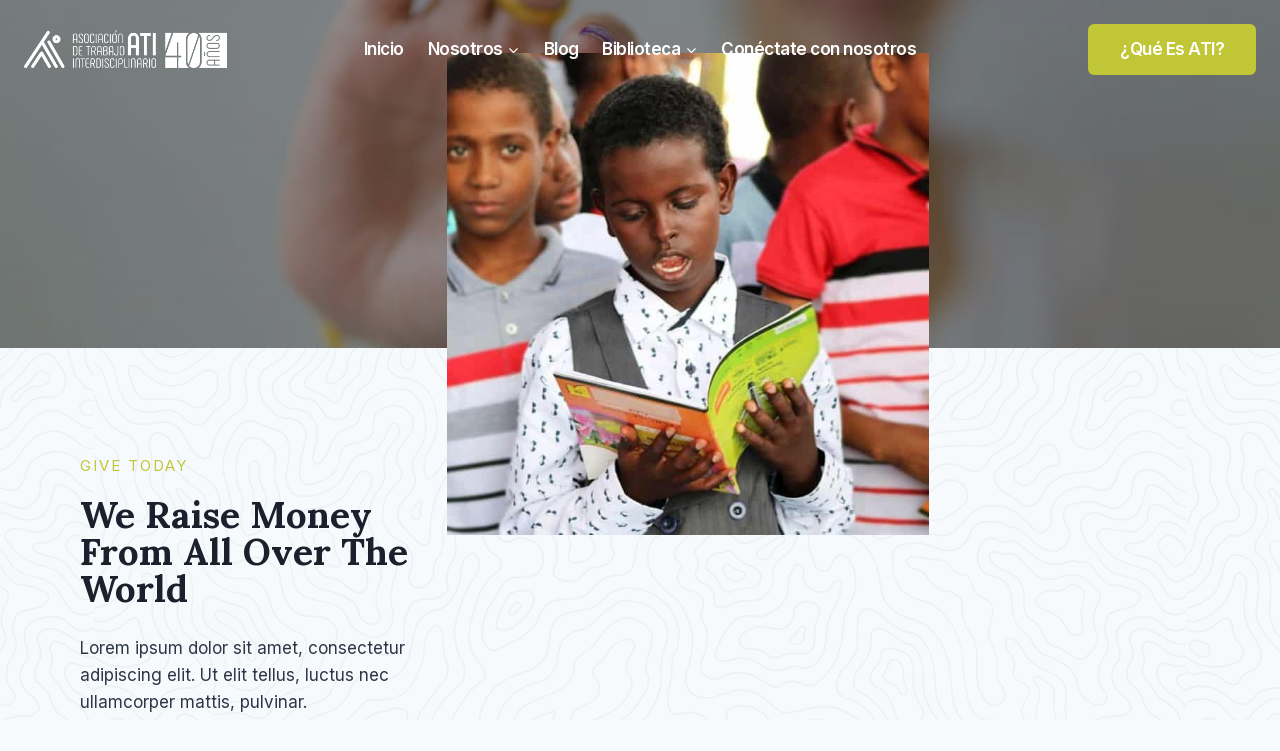

--- FILE ---
content_type: text/html; charset=UTF-8
request_url: https://ati.org.co/donate/
body_size: 145582
content:
<!doctype html>
<html lang="es" class="no-js" itemtype="https://schema.org/WebPage" itemscope>
<head>
	<meta charset="UTF-8">
	<meta name="viewport" content="width=device-width, initial-scale=1, minimum-scale=1">
	<title>Donate &#8211; ATI</title>
<link rel='stylesheet' id='kadence-glightbox-css' href='https://ati.org.co/wp-content/plugins/kadence-blocks/includes/assets/css/kb-glightbox.min.css?ver=3.4.11' media='all' />
<meta name='robots' content='max-image-preview:large' />
<link rel="alternate" type="application/rss+xml" title="ATI &raquo; Feed" href="https://ati.org.co/feed/" />
<link rel="alternate" type="application/rss+xml" title="ATI &raquo; Feed de los comentarios" href="https://ati.org.co/comments/feed/" />
			<script>document.documentElement.classList.remove( 'no-js' );</script>
			<link rel="alternate" title="oEmbed (JSON)" type="application/json+oembed" href="https://ati.org.co/wp-json/oembed/1.0/embed?url=https%3A%2F%2Fati.org.co%2Fdonate%2F" />
<link rel="alternate" title="oEmbed (XML)" type="text/xml+oembed" href="https://ati.org.co/wp-json/oembed/1.0/embed?url=https%3A%2F%2Fati.org.co%2Fdonate%2F&#038;format=xml" />
<style id='wp-img-auto-sizes-contain-inline-css'>
img:is([sizes=auto i],[sizes^="auto," i]){contain-intrinsic-size:3000px 1500px}
/*# sourceURL=wp-img-auto-sizes-contain-inline-css */
</style>
<style id='wp-emoji-styles-inline-css'>

	img.wp-smiley, img.emoji {
		display: inline !important;
		border: none !important;
		box-shadow: none !important;
		height: 1em !important;
		width: 1em !important;
		margin: 0 0.07em !important;
		vertical-align: -0.1em !important;
		background: none !important;
		padding: 0 !important;
	}
/*# sourceURL=wp-emoji-styles-inline-css */
</style>
<style id='wp-block-library-inline-css'>
:root{--wp-block-synced-color:#7a00df;--wp-block-synced-color--rgb:122,0,223;--wp-bound-block-color:var(--wp-block-synced-color);--wp-editor-canvas-background:#ddd;--wp-admin-theme-color:#007cba;--wp-admin-theme-color--rgb:0,124,186;--wp-admin-theme-color-darker-10:#006ba1;--wp-admin-theme-color-darker-10--rgb:0,107,160.5;--wp-admin-theme-color-darker-20:#005a87;--wp-admin-theme-color-darker-20--rgb:0,90,135;--wp-admin-border-width-focus:2px}@media (min-resolution:192dpi){:root{--wp-admin-border-width-focus:1.5px}}.wp-element-button{cursor:pointer}:root .has-very-light-gray-background-color{background-color:#eee}:root .has-very-dark-gray-background-color{background-color:#313131}:root .has-very-light-gray-color{color:#eee}:root .has-very-dark-gray-color{color:#313131}:root .has-vivid-green-cyan-to-vivid-cyan-blue-gradient-background{background:linear-gradient(135deg,#00d084,#0693e3)}:root .has-purple-crush-gradient-background{background:linear-gradient(135deg,#34e2e4,#4721fb 50%,#ab1dfe)}:root .has-hazy-dawn-gradient-background{background:linear-gradient(135deg,#faaca8,#dad0ec)}:root .has-subdued-olive-gradient-background{background:linear-gradient(135deg,#fafae1,#67a671)}:root .has-atomic-cream-gradient-background{background:linear-gradient(135deg,#fdd79a,#004a59)}:root .has-nightshade-gradient-background{background:linear-gradient(135deg,#330968,#31cdcf)}:root .has-midnight-gradient-background{background:linear-gradient(135deg,#020381,#2874fc)}:root{--wp--preset--font-size--normal:16px;--wp--preset--font-size--huge:42px}.has-regular-font-size{font-size:1em}.has-larger-font-size{font-size:2.625em}.has-normal-font-size{font-size:var(--wp--preset--font-size--normal)}.has-huge-font-size{font-size:var(--wp--preset--font-size--huge)}.has-text-align-center{text-align:center}.has-text-align-left{text-align:left}.has-text-align-right{text-align:right}.has-fit-text{white-space:nowrap!important}#end-resizable-editor-section{display:none}.aligncenter{clear:both}.items-justified-left{justify-content:flex-start}.items-justified-center{justify-content:center}.items-justified-right{justify-content:flex-end}.items-justified-space-between{justify-content:space-between}.screen-reader-text{border:0;clip-path:inset(50%);height:1px;margin:-1px;overflow:hidden;padding:0;position:absolute;width:1px;word-wrap:normal!important}.screen-reader-text:focus{background-color:#ddd;clip-path:none;color:#444;display:block;font-size:1em;height:auto;left:5px;line-height:normal;padding:15px 23px 14px;text-decoration:none;top:5px;width:auto;z-index:100000}html :where(.has-border-color){border-style:solid}html :where([style*=border-top-color]){border-top-style:solid}html :where([style*=border-right-color]){border-right-style:solid}html :where([style*=border-bottom-color]){border-bottom-style:solid}html :where([style*=border-left-color]){border-left-style:solid}html :where([style*=border-width]){border-style:solid}html :where([style*=border-top-width]){border-top-style:solid}html :where([style*=border-right-width]){border-right-style:solid}html :where([style*=border-bottom-width]){border-bottom-style:solid}html :where([style*=border-left-width]){border-left-style:solid}html :where(img[class*=wp-image-]){height:auto;max-width:100%}:where(figure){margin:0 0 1em}html :where(.is-position-sticky){--wp-admin--admin-bar--position-offset:var(--wp-admin--admin-bar--height,0px)}@media screen and (max-width:600px){html :where(.is-position-sticky){--wp-admin--admin-bar--position-offset:0px}}

/*# sourceURL=wp-block-library-inline-css */
</style><style id='wp-block-image-inline-css'>
.wp-block-image>a,.wp-block-image>figure>a{display:inline-block}.wp-block-image img{box-sizing:border-box;height:auto;max-width:100%;vertical-align:bottom}@media not (prefers-reduced-motion){.wp-block-image img.hide{visibility:hidden}.wp-block-image img.show{animation:show-content-image .4s}}.wp-block-image[style*=border-radius] img,.wp-block-image[style*=border-radius]>a{border-radius:inherit}.wp-block-image.has-custom-border img{box-sizing:border-box}.wp-block-image.aligncenter{text-align:center}.wp-block-image.alignfull>a,.wp-block-image.alignwide>a{width:100%}.wp-block-image.alignfull img,.wp-block-image.alignwide img{height:auto;width:100%}.wp-block-image .aligncenter,.wp-block-image .alignleft,.wp-block-image .alignright,.wp-block-image.aligncenter,.wp-block-image.alignleft,.wp-block-image.alignright{display:table}.wp-block-image .aligncenter>figcaption,.wp-block-image .alignleft>figcaption,.wp-block-image .alignright>figcaption,.wp-block-image.aligncenter>figcaption,.wp-block-image.alignleft>figcaption,.wp-block-image.alignright>figcaption{caption-side:bottom;display:table-caption}.wp-block-image .alignleft{float:left;margin:.5em 1em .5em 0}.wp-block-image .alignright{float:right;margin:.5em 0 .5em 1em}.wp-block-image .aligncenter{margin-left:auto;margin-right:auto}.wp-block-image :where(figcaption){margin-bottom:1em;margin-top:.5em}.wp-block-image.is-style-circle-mask img{border-radius:9999px}@supports ((-webkit-mask-image:none) or (mask-image:none)) or (-webkit-mask-image:none){.wp-block-image.is-style-circle-mask img{border-radius:0;-webkit-mask-image:url('data:image/svg+xml;utf8,<svg viewBox="0 0 100 100" xmlns="http://www.w3.org/2000/svg"><circle cx="50" cy="50" r="50"/></svg>');mask-image:url('data:image/svg+xml;utf8,<svg viewBox="0 0 100 100" xmlns="http://www.w3.org/2000/svg"><circle cx="50" cy="50" r="50"/></svg>');mask-mode:alpha;-webkit-mask-position:center;mask-position:center;-webkit-mask-repeat:no-repeat;mask-repeat:no-repeat;-webkit-mask-size:contain;mask-size:contain}}:root :where(.wp-block-image.is-style-rounded img,.wp-block-image .is-style-rounded img){border-radius:9999px}.wp-block-image figure{margin:0}.wp-lightbox-container{display:flex;flex-direction:column;position:relative}.wp-lightbox-container img{cursor:zoom-in}.wp-lightbox-container img:hover+button{opacity:1}.wp-lightbox-container button{align-items:center;backdrop-filter:blur(16px) saturate(180%);background-color:#5a5a5a40;border:none;border-radius:4px;cursor:zoom-in;display:flex;height:20px;justify-content:center;opacity:0;padding:0;position:absolute;right:16px;text-align:center;top:16px;width:20px;z-index:100}@media not (prefers-reduced-motion){.wp-lightbox-container button{transition:opacity .2s ease}}.wp-lightbox-container button:focus-visible{outline:3px auto #5a5a5a40;outline:3px auto -webkit-focus-ring-color;outline-offset:3px}.wp-lightbox-container button:hover{cursor:pointer;opacity:1}.wp-lightbox-container button:focus{opacity:1}.wp-lightbox-container button:focus,.wp-lightbox-container button:hover,.wp-lightbox-container button:not(:hover):not(:active):not(.has-background){background-color:#5a5a5a40;border:none}.wp-lightbox-overlay{box-sizing:border-box;cursor:zoom-out;height:100vh;left:0;overflow:hidden;position:fixed;top:0;visibility:hidden;width:100%;z-index:100000}.wp-lightbox-overlay .close-button{align-items:center;cursor:pointer;display:flex;justify-content:center;min-height:40px;min-width:40px;padding:0;position:absolute;right:calc(env(safe-area-inset-right) + 16px);top:calc(env(safe-area-inset-top) + 16px);z-index:5000000}.wp-lightbox-overlay .close-button:focus,.wp-lightbox-overlay .close-button:hover,.wp-lightbox-overlay .close-button:not(:hover):not(:active):not(.has-background){background:none;border:none}.wp-lightbox-overlay .lightbox-image-container{height:var(--wp--lightbox-container-height);left:50%;overflow:hidden;position:absolute;top:50%;transform:translate(-50%,-50%);transform-origin:top left;width:var(--wp--lightbox-container-width);z-index:9999999999}.wp-lightbox-overlay .wp-block-image{align-items:center;box-sizing:border-box;display:flex;height:100%;justify-content:center;margin:0;position:relative;transform-origin:0 0;width:100%;z-index:3000000}.wp-lightbox-overlay .wp-block-image img{height:var(--wp--lightbox-image-height);min-height:var(--wp--lightbox-image-height);min-width:var(--wp--lightbox-image-width);width:var(--wp--lightbox-image-width)}.wp-lightbox-overlay .wp-block-image figcaption{display:none}.wp-lightbox-overlay button{background:none;border:none}.wp-lightbox-overlay .scrim{background-color:#fff;height:100%;opacity:.9;position:absolute;width:100%;z-index:2000000}.wp-lightbox-overlay.active{visibility:visible}@media not (prefers-reduced-motion){.wp-lightbox-overlay.active{animation:turn-on-visibility .25s both}.wp-lightbox-overlay.active img{animation:turn-on-visibility .35s both}.wp-lightbox-overlay.show-closing-animation:not(.active){animation:turn-off-visibility .35s both}.wp-lightbox-overlay.show-closing-animation:not(.active) img{animation:turn-off-visibility .25s both}.wp-lightbox-overlay.zoom.active{animation:none;opacity:1;visibility:visible}.wp-lightbox-overlay.zoom.active .lightbox-image-container{animation:lightbox-zoom-in .4s}.wp-lightbox-overlay.zoom.active .lightbox-image-container img{animation:none}.wp-lightbox-overlay.zoom.active .scrim{animation:turn-on-visibility .4s forwards}.wp-lightbox-overlay.zoom.show-closing-animation:not(.active){animation:none}.wp-lightbox-overlay.zoom.show-closing-animation:not(.active) .lightbox-image-container{animation:lightbox-zoom-out .4s}.wp-lightbox-overlay.zoom.show-closing-animation:not(.active) .lightbox-image-container img{animation:none}.wp-lightbox-overlay.zoom.show-closing-animation:not(.active) .scrim{animation:turn-off-visibility .4s forwards}}@keyframes show-content-image{0%{visibility:hidden}99%{visibility:hidden}to{visibility:visible}}@keyframes turn-on-visibility{0%{opacity:0}to{opacity:1}}@keyframes turn-off-visibility{0%{opacity:1;visibility:visible}99%{opacity:0;visibility:visible}to{opacity:0;visibility:hidden}}@keyframes lightbox-zoom-in{0%{transform:translate(calc((-100vw + var(--wp--lightbox-scrollbar-width))/2 + var(--wp--lightbox-initial-left-position)),calc(-50vh + var(--wp--lightbox-initial-top-position))) scale(var(--wp--lightbox-scale))}to{transform:translate(-50%,-50%) scale(1)}}@keyframes lightbox-zoom-out{0%{transform:translate(-50%,-50%) scale(1);visibility:visible}99%{visibility:visible}to{transform:translate(calc((-100vw + var(--wp--lightbox-scrollbar-width))/2 + var(--wp--lightbox-initial-left-position)),calc(-50vh + var(--wp--lightbox-initial-top-position))) scale(var(--wp--lightbox-scale));visibility:hidden}}
/*# sourceURL=https://ati.org.co/wp-includes/blocks/image/style.min.css */
</style>
<style id='global-styles-inline-css'>
:root{--wp--preset--aspect-ratio--square: 1;--wp--preset--aspect-ratio--4-3: 4/3;--wp--preset--aspect-ratio--3-4: 3/4;--wp--preset--aspect-ratio--3-2: 3/2;--wp--preset--aspect-ratio--2-3: 2/3;--wp--preset--aspect-ratio--16-9: 16/9;--wp--preset--aspect-ratio--9-16: 9/16;--wp--preset--color--black: #000000;--wp--preset--color--cyan-bluish-gray: #abb8c3;--wp--preset--color--white: #ffffff;--wp--preset--color--pale-pink: #f78da7;--wp--preset--color--vivid-red: #cf2e2e;--wp--preset--color--luminous-vivid-orange: #ff6900;--wp--preset--color--luminous-vivid-amber: #fcb900;--wp--preset--color--light-green-cyan: #7bdcb5;--wp--preset--color--vivid-green-cyan: #00d084;--wp--preset--color--pale-cyan-blue: #8ed1fc;--wp--preset--color--vivid-cyan-blue: #0693e3;--wp--preset--color--vivid-purple: #9b51e0;--wp--preset--color--theme-palette-1: var(--global-palette1);--wp--preset--color--theme-palette-2: var(--global-palette2);--wp--preset--color--theme-palette-3: var(--global-palette3);--wp--preset--color--theme-palette-4: var(--global-palette4);--wp--preset--color--theme-palette-5: var(--global-palette5);--wp--preset--color--theme-palette-6: var(--global-palette6);--wp--preset--color--theme-palette-7: var(--global-palette7);--wp--preset--color--theme-palette-8: var(--global-palette8);--wp--preset--color--theme-palette-9: var(--global-palette9);--wp--preset--gradient--vivid-cyan-blue-to-vivid-purple: linear-gradient(135deg,rgb(6,147,227) 0%,rgb(155,81,224) 100%);--wp--preset--gradient--light-green-cyan-to-vivid-green-cyan: linear-gradient(135deg,rgb(122,220,180) 0%,rgb(0,208,130) 100%);--wp--preset--gradient--luminous-vivid-amber-to-luminous-vivid-orange: linear-gradient(135deg,rgb(252,185,0) 0%,rgb(255,105,0) 100%);--wp--preset--gradient--luminous-vivid-orange-to-vivid-red: linear-gradient(135deg,rgb(255,105,0) 0%,rgb(207,46,46) 100%);--wp--preset--gradient--very-light-gray-to-cyan-bluish-gray: linear-gradient(135deg,rgb(238,238,238) 0%,rgb(169,184,195) 100%);--wp--preset--gradient--cool-to-warm-spectrum: linear-gradient(135deg,rgb(74,234,220) 0%,rgb(151,120,209) 20%,rgb(207,42,186) 40%,rgb(238,44,130) 60%,rgb(251,105,98) 80%,rgb(254,248,76) 100%);--wp--preset--gradient--blush-light-purple: linear-gradient(135deg,rgb(255,206,236) 0%,rgb(152,150,240) 100%);--wp--preset--gradient--blush-bordeaux: linear-gradient(135deg,rgb(254,205,165) 0%,rgb(254,45,45) 50%,rgb(107,0,62) 100%);--wp--preset--gradient--luminous-dusk: linear-gradient(135deg,rgb(255,203,112) 0%,rgb(199,81,192) 50%,rgb(65,88,208) 100%);--wp--preset--gradient--pale-ocean: linear-gradient(135deg,rgb(255,245,203) 0%,rgb(182,227,212) 50%,rgb(51,167,181) 100%);--wp--preset--gradient--electric-grass: linear-gradient(135deg,rgb(202,248,128) 0%,rgb(113,206,126) 100%);--wp--preset--gradient--midnight: linear-gradient(135deg,rgb(2,3,129) 0%,rgb(40,116,252) 100%);--wp--preset--font-size--small: var(--global-font-size-small);--wp--preset--font-size--medium: var(--global-font-size-medium);--wp--preset--font-size--large: var(--global-font-size-large);--wp--preset--font-size--x-large: 42px;--wp--preset--font-size--larger: var(--global-font-size-larger);--wp--preset--font-size--xxlarge: var(--global-font-size-xxlarge);--wp--preset--spacing--20: 0.44rem;--wp--preset--spacing--30: 0.67rem;--wp--preset--spacing--40: 1rem;--wp--preset--spacing--50: 1.5rem;--wp--preset--spacing--60: 2.25rem;--wp--preset--spacing--70: 3.38rem;--wp--preset--spacing--80: 5.06rem;--wp--preset--shadow--natural: 6px 6px 9px rgba(0, 0, 0, 0.2);--wp--preset--shadow--deep: 12px 12px 50px rgba(0, 0, 0, 0.4);--wp--preset--shadow--sharp: 6px 6px 0px rgba(0, 0, 0, 0.2);--wp--preset--shadow--outlined: 6px 6px 0px -3px rgb(255, 255, 255), 6px 6px rgb(0, 0, 0);--wp--preset--shadow--crisp: 6px 6px 0px rgb(0, 0, 0);}:where(.is-layout-flex){gap: 0.5em;}:where(.is-layout-grid){gap: 0.5em;}body .is-layout-flex{display: flex;}.is-layout-flex{flex-wrap: wrap;align-items: center;}.is-layout-flex > :is(*, div){margin: 0;}body .is-layout-grid{display: grid;}.is-layout-grid > :is(*, div){margin: 0;}:where(.wp-block-columns.is-layout-flex){gap: 2em;}:where(.wp-block-columns.is-layout-grid){gap: 2em;}:where(.wp-block-post-template.is-layout-flex){gap: 1.25em;}:where(.wp-block-post-template.is-layout-grid){gap: 1.25em;}.has-black-color{color: var(--wp--preset--color--black) !important;}.has-cyan-bluish-gray-color{color: var(--wp--preset--color--cyan-bluish-gray) !important;}.has-white-color{color: var(--wp--preset--color--white) !important;}.has-pale-pink-color{color: var(--wp--preset--color--pale-pink) !important;}.has-vivid-red-color{color: var(--wp--preset--color--vivid-red) !important;}.has-luminous-vivid-orange-color{color: var(--wp--preset--color--luminous-vivid-orange) !important;}.has-luminous-vivid-amber-color{color: var(--wp--preset--color--luminous-vivid-amber) !important;}.has-light-green-cyan-color{color: var(--wp--preset--color--light-green-cyan) !important;}.has-vivid-green-cyan-color{color: var(--wp--preset--color--vivid-green-cyan) !important;}.has-pale-cyan-blue-color{color: var(--wp--preset--color--pale-cyan-blue) !important;}.has-vivid-cyan-blue-color{color: var(--wp--preset--color--vivid-cyan-blue) !important;}.has-vivid-purple-color{color: var(--wp--preset--color--vivid-purple) !important;}.has-black-background-color{background-color: var(--wp--preset--color--black) !important;}.has-cyan-bluish-gray-background-color{background-color: var(--wp--preset--color--cyan-bluish-gray) !important;}.has-white-background-color{background-color: var(--wp--preset--color--white) !important;}.has-pale-pink-background-color{background-color: var(--wp--preset--color--pale-pink) !important;}.has-vivid-red-background-color{background-color: var(--wp--preset--color--vivid-red) !important;}.has-luminous-vivid-orange-background-color{background-color: var(--wp--preset--color--luminous-vivid-orange) !important;}.has-luminous-vivid-amber-background-color{background-color: var(--wp--preset--color--luminous-vivid-amber) !important;}.has-light-green-cyan-background-color{background-color: var(--wp--preset--color--light-green-cyan) !important;}.has-vivid-green-cyan-background-color{background-color: var(--wp--preset--color--vivid-green-cyan) !important;}.has-pale-cyan-blue-background-color{background-color: var(--wp--preset--color--pale-cyan-blue) !important;}.has-vivid-cyan-blue-background-color{background-color: var(--wp--preset--color--vivid-cyan-blue) !important;}.has-vivid-purple-background-color{background-color: var(--wp--preset--color--vivid-purple) !important;}.has-black-border-color{border-color: var(--wp--preset--color--black) !important;}.has-cyan-bluish-gray-border-color{border-color: var(--wp--preset--color--cyan-bluish-gray) !important;}.has-white-border-color{border-color: var(--wp--preset--color--white) !important;}.has-pale-pink-border-color{border-color: var(--wp--preset--color--pale-pink) !important;}.has-vivid-red-border-color{border-color: var(--wp--preset--color--vivid-red) !important;}.has-luminous-vivid-orange-border-color{border-color: var(--wp--preset--color--luminous-vivid-orange) !important;}.has-luminous-vivid-amber-border-color{border-color: var(--wp--preset--color--luminous-vivid-amber) !important;}.has-light-green-cyan-border-color{border-color: var(--wp--preset--color--light-green-cyan) !important;}.has-vivid-green-cyan-border-color{border-color: var(--wp--preset--color--vivid-green-cyan) !important;}.has-pale-cyan-blue-border-color{border-color: var(--wp--preset--color--pale-cyan-blue) !important;}.has-vivid-cyan-blue-border-color{border-color: var(--wp--preset--color--vivid-cyan-blue) !important;}.has-vivid-purple-border-color{border-color: var(--wp--preset--color--vivid-purple) !important;}.has-vivid-cyan-blue-to-vivid-purple-gradient-background{background: var(--wp--preset--gradient--vivid-cyan-blue-to-vivid-purple) !important;}.has-light-green-cyan-to-vivid-green-cyan-gradient-background{background: var(--wp--preset--gradient--light-green-cyan-to-vivid-green-cyan) !important;}.has-luminous-vivid-amber-to-luminous-vivid-orange-gradient-background{background: var(--wp--preset--gradient--luminous-vivid-amber-to-luminous-vivid-orange) !important;}.has-luminous-vivid-orange-to-vivid-red-gradient-background{background: var(--wp--preset--gradient--luminous-vivid-orange-to-vivid-red) !important;}.has-very-light-gray-to-cyan-bluish-gray-gradient-background{background: var(--wp--preset--gradient--very-light-gray-to-cyan-bluish-gray) !important;}.has-cool-to-warm-spectrum-gradient-background{background: var(--wp--preset--gradient--cool-to-warm-spectrum) !important;}.has-blush-light-purple-gradient-background{background: var(--wp--preset--gradient--blush-light-purple) !important;}.has-blush-bordeaux-gradient-background{background: var(--wp--preset--gradient--blush-bordeaux) !important;}.has-luminous-dusk-gradient-background{background: var(--wp--preset--gradient--luminous-dusk) !important;}.has-pale-ocean-gradient-background{background: var(--wp--preset--gradient--pale-ocean) !important;}.has-electric-grass-gradient-background{background: var(--wp--preset--gradient--electric-grass) !important;}.has-midnight-gradient-background{background: var(--wp--preset--gradient--midnight) !important;}.has-small-font-size{font-size: var(--wp--preset--font-size--small) !important;}.has-medium-font-size{font-size: var(--wp--preset--font-size--medium) !important;}.has-large-font-size{font-size: var(--wp--preset--font-size--large) !important;}.has-x-large-font-size{font-size: var(--wp--preset--font-size--x-large) !important;}
/*# sourceURL=global-styles-inline-css */
</style>

<style id='classic-theme-styles-inline-css'>
/*! This file is auto-generated */
.wp-block-button__link{color:#fff;background-color:#32373c;border-radius:9999px;box-shadow:none;text-decoration:none;padding:calc(.667em + 2px) calc(1.333em + 2px);font-size:1.125em}.wp-block-file__button{background:#32373c;color:#fff;text-decoration:none}
/*# sourceURL=/wp-includes/css/classic-themes.min.css */
</style>
<link rel='stylesheet' id='kadence-global-css' href='https://ati.org.co/wp-content/themes/kadence/assets/css/global.min.css?ver=1.2.18' media='all' />
<style id='kadence-global-inline-css'>
/* Kadence Base CSS */
:root{--global-palette1:#c0c635;--global-palette2:#7fbe4c;--global-palette3:#1A202C;--global-palette4:#2D3748;--global-palette5:#4A5568;--global-palette6:#718096;--global-palette7:#EDF2F7;--global-palette8:#F7FAFC;--global-palette9:#ffffff;--global-palette9rgb:255, 255, 255;--global-palette-highlight:var(--global-palette1);--global-palette-highlight-alt:var(--global-palette2);--global-palette-highlight-alt2:var(--global-palette9);--global-palette-btn-bg:var(--global-palette1);--global-palette-btn-bg-hover:var(--global-palette2);--global-palette-btn:var(--global-palette9);--global-palette-btn-hover:var(--global-palette9);--global-body-font-family:Inter, sans-serif;--global-heading-font-family:Lora, serif;--global-primary-nav-font-family:inherit;--global-fallback-font:sans-serif;--global-display-fallback-font:sans-serif;--global-content-width:1290px;--global-content-wide-width:calc(1290px + 230px);--global-content-narrow-width:842px;--global-content-edge-padding:1.5rem;--global-content-boxed-padding:2rem;--global-calc-content-width:calc(1290px - var(--global-content-edge-padding) - var(--global-content-edge-padding) );--wp--style--global--content-size:var(--global-calc-content-width);}.wp-site-blocks{--global-vw:calc( 100vw - ( 0.5 * var(--scrollbar-offset)));}body{background:var(--global-palette8);}body, input, select, optgroup, textarea{font-style:normal;font-weight:normal;font-size:17px;line-height:1.6;font-family:var(--global-body-font-family);color:var(--global-palette4);}.content-bg, body.content-style-unboxed .site{background:var(--global-palette9);}h1,h2,h3,h4,h5,h6{font-family:var(--global-heading-font-family);}h1{font-style:normal;font-weight:700;font-size:52px;line-height:1.5;text-transform:capitalize;color:var(--global-palette3);}h2{font-style:normal;font-weight:700;font-size:37px;line-height:1.5;text-transform:capitalize;color:var(--global-palette3);}h3{font-style:normal;font-weight:700;font-size:30px;line-height:1.5;text-transform:capitalize;color:var(--global-palette3);}h4{font-style:normal;font-weight:700;font-size:26px;line-height:1.5;text-transform:capitalize;color:var(--global-palette4);}h5{font-style:normal;font-weight:700;font-size:22px;line-height:1.5;text-transform:capitalize;color:var(--global-palette4);}h6{font-style:normal;font-weight:normal;font-size:15px;line-height:1.5;letter-spacing:2px;font-family:Inter, sans-serif;text-transform:uppercase;color:var(--global-palette1);}@media all and (max-width: 767px){h1{font-size:38px;}h2{font-size:30px;}h3{font-size:26px;}h4{font-size:22px;}h5{font-size:18px;}h6{font-size:13px;}}.entry-hero .kadence-breadcrumbs{max-width:1290px;}.site-container, .site-header-row-layout-contained, .site-footer-row-layout-contained, .entry-hero-layout-contained, .comments-area, .alignfull > .wp-block-cover__inner-container, .alignwide > .wp-block-cover__inner-container{max-width:var(--global-content-width);}.content-width-narrow .content-container.site-container, .content-width-narrow .hero-container.site-container{max-width:var(--global-content-narrow-width);}@media all and (min-width: 1520px){.wp-site-blocks .content-container  .alignwide{margin-left:-115px;margin-right:-115px;width:unset;max-width:unset;}}@media all and (min-width: 1102px){.content-width-narrow .wp-site-blocks .content-container .alignwide{margin-left:-130px;margin-right:-130px;width:unset;max-width:unset;}}.content-style-boxed .wp-site-blocks .entry-content .alignwide{margin-left:calc( -1 * var( --global-content-boxed-padding ) );margin-right:calc( -1 * var( --global-content-boxed-padding ) );}.content-area{margin-top:5rem;margin-bottom:5rem;}@media all and (max-width: 1024px){.content-area{margin-top:3rem;margin-bottom:3rem;}}@media all and (max-width: 767px){.content-area{margin-top:2rem;margin-bottom:2rem;}}@media all and (max-width: 1024px){:root{--global-content-boxed-padding:2rem;}}@media all and (max-width: 767px){:root{--global-content-boxed-padding:1.5rem;}}.entry-content-wrap{padding:2rem;}@media all and (max-width: 1024px){.entry-content-wrap{padding:2rem;}}@media all and (max-width: 767px){.entry-content-wrap{padding:1.5rem;}}.entry.single-entry{box-shadow:0px 15px 15px -10px rgba(0,0,0,0.05);}.entry.loop-entry{box-shadow:0px 15px 15px -10px rgba(0,0,0,0.05);}.loop-entry .entry-content-wrap{padding:2rem;}@media all and (max-width: 1024px){.loop-entry .entry-content-wrap{padding:2rem;}}@media all and (max-width: 767px){.loop-entry .entry-content-wrap{padding:1.5rem;}}button, .button, .wp-block-button__link, input[type="button"], input[type="reset"], input[type="submit"], .fl-button, .elementor-button-wrapper .elementor-button, .wc-block-components-checkout-place-order-button, .wc-block-cart__submit{font-style:normal;font-weight:600;font-size:17px;letter-spacing:-0.5px;font-family:Inter, sans-serif;text-transform:capitalize;border-radius:6px;padding:18px 32px 18px 32px;box-shadow:0px 0px 0px -7px rgba(0,0,0,0);}.wp-block-button.is-style-outline .wp-block-button__link{padding:18px 32px 18px 32px;}button:hover, button:focus, button:active, .button:hover, .button:focus, .button:active, .wp-block-button__link:hover, .wp-block-button__link:focus, .wp-block-button__link:active, input[type="button"]:hover, input[type="button"]:focus, input[type="button"]:active, input[type="reset"]:hover, input[type="reset"]:focus, input[type="reset"]:active, input[type="submit"]:hover, input[type="submit"]:focus, input[type="submit"]:active, .elementor-button-wrapper .elementor-button:hover, .elementor-button-wrapper .elementor-button:focus, .elementor-button-wrapper .elementor-button:active, .wc-block-cart__submit:hover{box-shadow:0px 15px 25px -7px rgba(0,0,0,0.1);}.kb-button.kb-btn-global-outline.kb-btn-global-inherit{padding-top:calc(18px - 2px);padding-right:calc(32px - 2px);padding-bottom:calc(18px - 2px);padding-left:calc(32px - 2px);}@media all and (min-width: 1025px){.transparent-header .entry-hero .entry-hero-container-inner{padding-top:98px;}}@media all and (max-width: 1024px){.mobile-transparent-header .entry-hero .entry-hero-container-inner{padding-top:98px;}}@media all and (max-width: 767px){.mobile-transparent-header .entry-hero .entry-hero-container-inner{padding-top:98px;}}#kt-scroll-up-reader, #kt-scroll-up{border-radius:0px 0px 0px 0px;bottom:30px;font-size:1.2em;padding:0.4em 0.4em 0.4em 0.4em;}#kt-scroll-up-reader.scroll-up-side-right, #kt-scroll-up.scroll-up-side-right{right:30px;}#kt-scroll-up-reader.scroll-up-side-left, #kt-scroll-up.scroll-up-side-left{left:30px;}.wp-site-blocks .page-title h1{font-style:normal;line-height:1;color:#ffffff;}.page-title .kadence-breadcrumbs{color:#ffffff;}.page-hero-section .entry-hero-container-inner{background-color:rgba(34,34,34,0.33);background-image:url('https://startertemplatecloud.com/e16/wp-content/uploads/sites/36/2021/07/pexels-puwadon-sangngern-5340267.jpg');background-repeat:no-repeat;background-position:64% 46%;background-size:cover;background-attachment:scroll;}.entry-hero.page-hero-section .entry-header{min-height:250px;}.page-hero-section .hero-section-overlay{background:rgba(0,0,0,0.4);}.loop-entry.type-post h2.entry-title{font-style:normal;font-size:1.6em;line-height:1.3;color:var(--global-palette4);}body.social-brand-colors .social-show-brand-hover .social-link-facebook:not(.ignore-brand):not(.skip):not(.ignore):hover, body.social-brand-colors .social-show-brand-until .social-link-facebook:not(:hover):not(.skip):not(.ignore), body.social-brand-colors .social-show-brand-always .social-link-facebook:not(.ignore-brand):not(.skip):not(.ignore){background:#3b5998;}body.social-brand-colors .social-show-brand-hover.social-style-outline .social-link-facebook:not(.ignore-brand):not(.skip):not(.ignore):hover, body.social-brand-colors .social-show-brand-until.social-style-outline .social-link-facebook:not(:hover):not(.skip):not(.ignore), body.social-brand-colors .social-show-brand-always.social-style-outline .social-link-facebook:not(.ignore-brand):not(.skip):not(.ignore){color:#3b5998;}body.social-brand-colors .social-show-brand-hover .social-link-instagram:not(.ignore-brand):not(.skip):not(.ignore):hover, body.social-brand-colors .social-show-brand-until .social-link-instagram:not(:hover):not(.skip):not(.ignore), body.social-brand-colors .social-show-brand-always .social-link-instagram:not(.ignore-brand):not(.skip):not(.ignore){background:#517fa4;}body.social-brand-colors .social-show-brand-hover.social-style-outline .social-link-instagram:not(.ignore-brand):not(.skip):not(.ignore):hover, body.social-brand-colors .social-show-brand-until.social-style-outline .social-link-instagram:not(:hover):not(.skip):not(.ignore), body.social-brand-colors .social-show-brand-always.social-style-outline .social-link-instagram:not(.ignore-brand):not(.skip):not(.ignore){color:#517fa4;}body.social-brand-colors .social-show-brand-hover .social-link-linkedin:not(.ignore-brand):not(.skip):not(.ignore):hover, body.social-brand-colors .social-show-brand-until .social-link-linkedin:not(:hover):not(.skip):not(.ignore), body.social-brand-colors .social-show-brand-always .social-link-linkedin:not(.ignore-brand):not(.skip):not(.ignore){background:#4875B4;}body.social-brand-colors .social-show-brand-hover.social-style-outline .social-link-linkedin:not(.ignore-brand):not(.skip):not(.ignore):hover, body.social-brand-colors .social-show-brand-until.social-style-outline .social-link-linkedin:not(:hover):not(.skip):not(.ignore), body.social-brand-colors .social-show-brand-always.social-style-outline .social-link-linkedin:not(.ignore-brand):not(.skip):not(.ignore){color:#4875B4;}
/* Kadence Header CSS */
@media all and (max-width: 1024px){.mobile-transparent-header #masthead{position:absolute;left:0px;right:0px;z-index:100;}.kadence-scrollbar-fixer.mobile-transparent-header #masthead{right:var(--scrollbar-offset,0);}.mobile-transparent-header #masthead, .mobile-transparent-header .site-top-header-wrap .site-header-row-container-inner, .mobile-transparent-header .site-main-header-wrap .site-header-row-container-inner, .mobile-transparent-header .site-bottom-header-wrap .site-header-row-container-inner{background:transparent;}.site-header-row-tablet-layout-fullwidth, .site-header-row-tablet-layout-standard{padding:0px;}}@media all and (min-width: 1025px){.transparent-header #masthead{position:absolute;left:0px;right:0px;z-index:100;}.transparent-header.kadence-scrollbar-fixer #masthead{right:var(--scrollbar-offset,0);}.transparent-header #masthead, .transparent-header .site-top-header-wrap .site-header-row-container-inner, .transparent-header .site-main-header-wrap .site-header-row-container-inner, .transparent-header .site-bottom-header-wrap .site-header-row-container-inner{background:transparent;}}.site-branding a.brand img{max-width:203px;}.site-branding a.brand img.svg-logo-image{width:203px;}.site-branding{padding:0px 0px 0px 0px;}#masthead, #masthead .kadence-sticky-header.item-is-fixed:not(.item-at-start):not(.site-header-row-container):not(.site-main-header-wrap), #masthead .kadence-sticky-header.item-is-fixed:not(.item-at-start) > .site-header-row-container-inner{background:#ffffff;}.site-main-header-wrap .site-header-row-container-inner{background:var(--global-palette9);}.site-main-header-inner-wrap{min-height:98px;}.header-navigation[class*="header-navigation-style-underline"] .header-menu-container.primary-menu-container>ul>li>a:after{width:calc( 100% - 1.4em);}.main-navigation .primary-menu-container > ul > li.menu-item > a{padding-left:calc(1.4em / 2);padding-right:calc(1.4em / 2);padding-top:0.1em;padding-bottom:0.1em;color:#fffefe;}.main-navigation .primary-menu-container > ul > li.menu-item .dropdown-nav-special-toggle{right:calc(1.4em / 2);}.main-navigation .primary-menu-container > ul li.menu-item > a{font-style:normal;font-weight:600;font-size:17px;letter-spacing:-0.5px;}.main-navigation .primary-menu-container > ul > li.menu-item > a:hover{color:var(--global-palette1);}.main-navigation .primary-menu-container > ul > li.menu-item.current-menu-item > a{color:var(--global-palette1);}.header-navigation .header-menu-container ul ul.sub-menu, .header-navigation .header-menu-container ul ul.submenu{background:var(--global-palette9);box-shadow:0px 2px 50px 0px rgba(0,0,0,0.1);}.header-navigation .header-menu-container ul ul li.menu-item, .header-menu-container ul.menu > li.kadence-menu-mega-enabled > ul > li.menu-item > a{border-bottom:1px solid #eeeeee;}.header-navigation .header-menu-container ul ul li.menu-item > a{width:200px;padding-top:1em;padding-bottom:1em;color:var(--global-palette3);font-style:normal;font-size:16px;line-height:1.1;letter-spacing:0em;}.header-navigation .header-menu-container ul ul li.menu-item > a:hover{color:var(--global-palette1);background:var(--global-palette9);}.header-navigation .header-menu-container ul ul li.menu-item.current-menu-item > a{color:var(--global-palette1);background:var(--global-palette9);}.mobile-toggle-open-container .menu-toggle-open, .mobile-toggle-open-container .menu-toggle-open:focus{color:#ffffff;padding:0.4em 0.6em 0.4em 0.6em;font-size:14px;}.mobile-toggle-open-container .menu-toggle-open.menu-toggle-style-bordered{border:1px solid currentColor;}.mobile-toggle-open-container .menu-toggle-open .menu-toggle-icon{font-size:31px;}.mobile-toggle-open-container .menu-toggle-open:hover, .mobile-toggle-open-container .menu-toggle-open:focus-visible{color:var(--global-palette-highlight);}.mobile-navigation ul li{font-style:normal;font-size:17px;}.mobile-navigation ul li a{padding-top:1em;padding-bottom:1em;}.mobile-navigation ul li > a, .mobile-navigation ul li.menu-item-has-children > .drawer-nav-drop-wrap{color:var(--global-palette8);}.mobile-navigation ul li.current-menu-item > a, .mobile-navigation ul li.current-menu-item.menu-item-has-children > .drawer-nav-drop-wrap{color:var(--global-palette-highlight);}.mobile-navigation ul li.menu-item-has-children .drawer-nav-drop-wrap, .mobile-navigation ul li:not(.menu-item-has-children) a{border-bottom:1px solid rgba(255,255,255,0.1);}.mobile-navigation:not(.drawer-navigation-parent-toggle-true) ul li.menu-item-has-children .drawer-nav-drop-wrap button{border-left:1px solid rgba(255,255,255,0.1);}#mobile-drawer .drawer-header .drawer-toggle{padding:0.6em 0.15em 0.6em 0.15em;font-size:24px;}#main-header .header-button{font-style:normal;line-height:1;margin:0px 0px 0px 20px;border:2px none transparent;box-shadow:0px 0px 0px -7px rgba(0,0,0,0);}#main-header .header-button.button-size-custom{padding:17px 32px 17px 32px;}#main-header .header-button:hover{box-shadow:0px 15px 25px -7px rgba(0,0,0,0.1);}
/* Kadence Footer CSS */
#colophon{background:var(--global-palette3);}.site-middle-footer-wrap .site-footer-row-container-inner{font-style:normal;color:var(--global-palette9);}.site-footer .site-middle-footer-wrap a:where(:not(.button):not(.wp-block-button__link):not(.wp-element-button)){color:var(--global-palette9);}.site-middle-footer-inner-wrap{padding-top:60px;padding-bottom:60px;grid-column-gap:60px;grid-row-gap:60px;}.site-middle-footer-inner-wrap .widget{margin-bottom:30px;}.site-middle-footer-inner-wrap .widget-area .widget-title{font-style:normal;font-weight:600;font-size:15px;font-family:Inter, sans-serif;color:var(--global-palette6);}.site-middle-footer-inner-wrap .site-footer-section:not(:last-child):after{right:calc(-60px / 2);}.site-bottom-footer-wrap .site-footer-row-container-inner{font-style:normal;color:#ffffff;border-top:1px solid var(--global-palette4);}.site-bottom-footer-inner-wrap{min-height:80px;padding-top:0px;padding-bottom:0px;grid-column-gap:30px;}.site-bottom-footer-inner-wrap .widget{margin-bottom:30px;}.site-bottom-footer-inner-wrap .widget-area .widget-title{font-style:normal;color:#ffffff;}.site-bottom-footer-inner-wrap .site-footer-section:not(:last-child):after{right:calc(-30px / 2);}@media all and (max-width: 767px){.site-bottom-footer-inner-wrap{min-height:120px;padding-top:20px;padding-bottom:20px;}}.footer-social-wrap .footer-social-inner-wrap{font-size:1.13em;gap:0.18em;}.site-footer .site-footer-wrap .site-footer-section .footer-social-wrap .footer-social-inner-wrap .social-button{color:var(--global-palette9);background:rgba(0,0,0,0);border:2px none transparent;border-radius:3px;}#colophon .footer-html{font-style:normal;color:var(--global-palette9);}
/*# sourceURL=kadence-global-inline-css */
</style>
<link rel='stylesheet' id='kadence-header-css' href='https://ati.org.co/wp-content/themes/kadence/assets/css/header.min.css?ver=1.2.18' media='all' />
<link rel='stylesheet' id='kadence-content-css' href='https://ati.org.co/wp-content/themes/kadence/assets/css/content.min.css?ver=1.2.18' media='all' />
<link rel='stylesheet' id='kadence-footer-css' href='https://ati.org.co/wp-content/themes/kadence/assets/css/footer.min.css?ver=1.2.18' media='all' />
<link rel='stylesheet' id='kadence-blocks-rowlayout-css' href='https://ati.org.co/wp-content/plugins/kadence-blocks/dist/style-blocks-rowlayout.css?ver=3.4.11' media='all' />
<link rel='stylesheet' id='kadence-blocks-column-css' href='https://ati.org.co/wp-content/plugins/kadence-blocks/dist/style-blocks-column.css?ver=3.4.11' media='all' />
<style id='kadence-blocks-advancedheading-inline-css'>
.wp-block-kadence-advancedheading mark{background:transparent;border-style:solid;border-width:0}.wp-block-kadence-advancedheading mark.kt-highlight{color:#f76a0c;}.kb-adv-heading-icon{display: inline-flex;justify-content: center;align-items: center;} .is-layout-constrained > .kb-advanced-heading-link {display: block;}.single-content .kadence-advanced-heading-wrapper h1, .single-content .kadence-advanced-heading-wrapper h2, .single-content .kadence-advanced-heading-wrapper h3, .single-content .kadence-advanced-heading-wrapper h4, .single-content .kadence-advanced-heading-wrapper h5, .single-content .kadence-advanced-heading-wrapper h6 {margin: 1.5em 0 .5em;}.single-content .kadence-advanced-heading-wrapper+* { margin-top:0;}
/*# sourceURL=kadence-blocks-advancedheading-inline-css */
</style>
<link rel='stylesheet' id='kadence-blocks-advancedbtn-css' href='https://ati.org.co/wp-content/plugins/kadence-blocks/dist/style-blocks-advancedbtn.css?ver=3.4.11' media='all' />
<link rel='stylesheet' id='kb-button-deprecated-styles-css' href='https://ati.org.co/wp-content/plugins/kadence-blocks/includes/assets/css/kb-button-deprecated-style.min.css?ver=3.4.11' media='all' />
<link rel='stylesheet' id='kadence-blocks-advancedgallery-css' href='https://ati.org.co/wp-content/plugins/kadence-blocks/dist/style-blocks-advancedgallery.css?ver=3.4.11' media='all' />
<link rel='stylesheet' id='kadence-blocks-infobox-css' href='https://ati.org.co/wp-content/plugins/kadence-blocks/dist/style-blocks-infobox.css?ver=3.4.11' media='all' />
<style id='kadence-blocks-global-variables-inline-css'>
:root {--global-kb-font-size-sm:clamp(0.8rem, 0.73rem + 0.217vw, 0.9rem);--global-kb-font-size-md:clamp(1.1rem, 0.995rem + 0.326vw, 1.25rem);--global-kb-font-size-lg:clamp(1.75rem, 1.576rem + 0.543vw, 2rem);--global-kb-font-size-xl:clamp(2.25rem, 1.728rem + 1.63vw, 3rem);--global-kb-font-size-xxl:clamp(2.5rem, 1.456rem + 3.26vw, 4rem);--global-kb-font-size-xxxl:clamp(2.75rem, 0.489rem + 7.065vw, 6rem);}
/*# sourceURL=kadence-blocks-global-variables-inline-css */
</style>
<style id='kadence_blocks_css-inline-css'>
#kt-layout-id_defe5d-9f > .kt-row-column-wrap{column-gap:var(--global-kb-gap-none, 0rem );row-gap:var(--global-kb-gap-none, 0rem );max-width:1140px;margin-left:auto;margin-right:auto;padding-top:var( --global-kb-row-default-top, 25px );padding-bottom:var( --global-kb-row-default-bottom, 25px );padding-top:100px;padding-bottom:100px;padding-left:0px;padding-right:0px;grid-template-columns:repeat(2, minmax(0, 1fr));}#kt-layout-id_defe5d-9f > .kt-row-layout-overlay{opacity:0.04;background-image:url('https://ati.org.co/wp-content/uploads/2021/07/bg.png');background-size:contain;background-position:center center;background-attachment:scroll;background-repeat:repeat;}@media all and (max-width: 1024px){#kt-layout-id_defe5d-9f > .kt-row-column-wrap{max-width:700px;margin-left:auto;margin-right:auto;padding-top:80px;padding-right:0px;padding-bottom:50px;padding-left:0px;grid-template-columns:minmax(0, 1fr);}}@media all and (max-width: 767px){#kt-layout-id_defe5d-9f > .kt-row-column-wrap{padding-top:60px;padding-bottom:60px;padding-left:15px;padding-right:15px;grid-template-columns:minmax(0, 1fr);}}.kadence-column_d44f87-76 > .kt-inside-inner-col{padding-top:10px;padding-bottom:10px;padding-left:10px;padding-right:10px;}.kadence-column_d44f87-76 > .kt-inside-inner-col{column-gap:var(--global-kb-gap-sm, 1rem);}.kadence-column_d44f87-76 > .kt-inside-inner-col{flex-direction:column;}.kadence-column_d44f87-76 > .kt-inside-inner-col > .aligncenter{width:100%;}.wp-block-kadence-column.kadence-column_d44f87-76 > .kt-inside-inner-col{margin-top:0px;margin-bottom:0px;margin-right:200px;margin-left:0px;}@media all and (max-width: 1024px){.kadence-column_d44f87-76 > .kt-inside-inner-col{flex-direction:column;}}@media all and (max-width: 1024px){.wp-block-kadence-column.kadence-column_d44f87-76 > .kt-inside-inner-col{margin-top:0px;margin-bottom:0px;margin-right:0px;margin-left:0px;}}@media all and (max-width: 767px){.kadence-column_d44f87-76 > .kt-inside-inner-col{flex-direction:column;}.wp-block-kadence-column.kadence-column_d44f87-76 > .kt-inside-inner-col{margin-top:0px;margin-bottom:40px;margin-right:0px;margin-left:0px;}}.wp-block-kadence-advancedheading.kt-adv-heading_dbf8b5-e3, .wp-block-kadence-advancedheading.kt-adv-heading_dbf8b5-e3[data-kb-block="kb-adv-heading_dbf8b5-e3"]{margin-top:0px;margin-right:0px;margin-bottom:27.5px;margin-left:0px;line-height:1em;}.wp-block-kadence-advancedheading.kt-adv-heading_dbf8b5-e3 mark.kt-highlight, .wp-block-kadence-advancedheading.kt-adv-heading_dbf8b5-e3[data-kb-block="kb-adv-heading_dbf8b5-e3"] mark.kt-highlight{-webkit-box-decoration-break:clone;box-decoration-break:clone;}@media all and (max-width: 1024px){.wp-block-kadence-advancedheading.kt-adv-heading_dbf8b5-e3, .wp-block-kadence-advancedheading.kt-adv-heading_dbf8b5-e3[data-kb-block="kb-adv-heading_dbf8b5-e3"]{text-align:center!important;}}.wp-block-kadence-advancedheading.kt-adv-heading_8c0a2f-09, .wp-block-kadence-advancedheading.kt-adv-heading_8c0a2f-09[data-kb-block="kb-adv-heading_8c0a2f-09"]{margin-top:-5px;margin-right:0px;margin-bottom:28.5px;margin-left:0px;line-height:1em;}.wp-block-kadence-advancedheading.kt-adv-heading_8c0a2f-09 mark.kt-highlight, .wp-block-kadence-advancedheading.kt-adv-heading_8c0a2f-09[data-kb-block="kb-adv-heading_8c0a2f-09"] mark.kt-highlight{-webkit-box-decoration-break:clone;box-decoration-break:clone;}@media all and (max-width: 1024px){.wp-block-kadence-advancedheading.kt-adv-heading_8c0a2f-09, .wp-block-kadence-advancedheading.kt-adv-heading_8c0a2f-09[data-kb-block="kb-adv-heading_8c0a2f-09"]{text-align:center!important;}}.wp-block-kadence-advancedheading.kt-adv-heading_da0a93-74, .wp-block-kadence-advancedheading.kt-adv-heading_da0a93-74[data-kb-block="kb-adv-heading_da0a93-74"]{margin-top:0px;margin-right:0px;margin-bottom:30px;margin-left:0px;}.wp-block-kadence-advancedheading.kt-adv-heading_da0a93-74 mark.kt-highlight, .wp-block-kadence-advancedheading.kt-adv-heading_da0a93-74[data-kb-block="kb-adv-heading_da0a93-74"] mark.kt-highlight{-webkit-box-decoration-break:clone;box-decoration-break:clone;}@media all and (max-width: 1024px){.wp-block-kadence-advancedheading.kt-adv-heading_da0a93-74, .wp-block-kadence-advancedheading.kt-adv-heading_da0a93-74[data-kb-block="kb-adv-heading_da0a93-74"]{text-align:center!important;}}.wp-block-kadence-advancedbtn.kt-btns_329838-07, .site .entry-content .wp-block-kadence-advancedbtn.kt-btns_329838-07, .wp-block-kadence-advancedbtn.kb-btns_329838-07, .site .entry-content .wp-block-kadence-advancedbtn.kb-btns_329838-07{margin-top:10px;margin-right:0px;margin-bottom:0px;margin-left:0px;}.wp-block-kadence-advancedbtn.kb-btns_329838-07{justify-content:flex-start;}.kt-btns_329838-07 .kt-button{font-family:Inter;font-weight:400;text-transform:none;}.kt-btns_329838-07 .kt-btn-wrap-0{margin-right:0px;}.wp-block-kadence-advancedbtn.kt-btns_329838-07 .kt-btn-wrap-0 .kt-button{padding-left:0px;padding-right:0px;padding-top:0px;padding-bottom:0px;color:var(--global-palette6, #718096);font-size:0.9em;background:rgba(255, 255, 255, 0);box-shadow:0px 0px 0px 0px rgba(0, 0, 0, 0);margin-top:0px;margin-right:0px;margin-bottom:0px;margin-left:0px;}.wp-block-kadence-advancedbtn.kt-btns_329838-07 .kt-btn-wrap-0 .kt-button:hover, .wp-block-kadence-advancedbtn.kt-btns_329838-07 .kt-btn-wrap-0 .kt-button:focus{color:var(--global-palette6, #718096);}.wp-block-kadence-advancedbtn.kt-btns_329838-07 .kt-btn-wrap-0 .kt-button::before{display:none;}.wp-block-kadence-advancedbtn.kt-btns_329838-07 .kt-btn-wrap-0 .kt-button .kt-btn-svg-icon{color:var(--global-palette1, #3182CE);font-size:17px;}.wp-block-kadence-advancedbtn.kt-btns_329838-07 .kt-btn-wrap-0 .kt-button .kt-btn-svg-icon{-webkit-transition:all .3s ease-in-out;-moz-transition:all .3s ease-in-out;transition:all .3s ease-in-out;}.wp-block-kadence-advancedbtn.kt-btns_329838-07 .kt-btn-wrap-0 .kt-button:hover .kt-btn-svg-icon{color:var(--global-palette1, #3182CE);}.kt-btns_329838-07 .kt-btn-wrap-0 .kt-btn-svg-icon{padding-right:15px;}.kt-btns_329838-07 .kt-btn-wrap-1{margin-right:0px;}.wp-block-kadence-advancedbtn.kt-btns_329838-07 .kt-btn-wrap-1 .kt-button{padding-left:0px;padding-right:0px;padding-top:0px;padding-bottom:0px;color:var(--global-palette6, #718096);font-size:0.9em;background:rgba(255, 255, 255, 0);box-shadow:0px 0px 0px 0px rgba(0, 0, 0, 0);margin-top:0px;margin-right:0px;margin-bottom:0px;margin-left:0px;}.wp-block-kadence-advancedbtn.kt-btns_329838-07 .kt-btn-wrap-1 .kt-button:hover, .wp-block-kadence-advancedbtn.kt-btns_329838-07 .kt-btn-wrap-1 .kt-button:focus{color:var(--global-palette6, #718096);}.wp-block-kadence-advancedbtn.kt-btns_329838-07 .kt-btn-wrap-1 .kt-button::before{display:none;}.wp-block-kadence-advancedbtn.kt-btns_329838-07 .kt-btn-wrap-1 .kt-button .kt-btn-svg-icon{color:var(--global-palette1, #3182CE);font-size:17px;}.wp-block-kadence-advancedbtn.kt-btns_329838-07 .kt-btn-wrap-1 .kt-button .kt-btn-svg-icon{-webkit-transition:all .3s ease-in-out;-moz-transition:all .3s ease-in-out;transition:all .3s ease-in-out;}.wp-block-kadence-advancedbtn.kt-btns_329838-07 .kt-btn-wrap-1 .kt-button:hover .kt-btn-svg-icon{color:var(--global-palette1, #3182CE);}.kt-btns_329838-07 .kt-btn-wrap-1 .kt-btn-svg-icon{padding-right:15px;}@media all and (max-width: 1024px){.wp-block-kadence-advancedbtn.kb-btns_329838-07{justify-content:center;}}.wp-block-kadence-advancedbtn.kt-btns_44d2a3-ad, .site .entry-content .wp-block-kadence-advancedbtn.kt-btns_44d2a3-ad, .wp-block-kadence-advancedbtn.kb-btns_44d2a3-ad, .site .entry-content .wp-block-kadence-advancedbtn.kb-btns_44d2a3-ad{margin-top:0px;margin-right:0px;margin-bottom:0px;margin-left:0px;}.wp-block-kadence-advancedbtn.kb-btns_44d2a3-ad{justify-content:flex-start;}.kt-btns_44d2a3-ad .kt-button{font-family:Inter;font-weight:400;text-transform:none;}.kt-btns_44d2a3-ad .kt-btn-wrap-0{margin-right:0px;}.wp-block-kadence-advancedbtn.kt-btns_44d2a3-ad .kt-btn-wrap-0 .kt-button{padding-left:0px;padding-right:0px;padding-top:0px;padding-bottom:0px;color:var(--global-palette6, #718096);font-size:0.9em;background:rgba(255, 255, 255, 0);box-shadow:0px 0px 0px 0px rgba(0, 0, 0, 0);margin-top:10px;margin-right:0px;margin-bottom:0px;margin-left:0px;}.wp-block-kadence-advancedbtn.kt-btns_44d2a3-ad .kt-btn-wrap-0 .kt-button:hover, .wp-block-kadence-advancedbtn.kt-btns_44d2a3-ad .kt-btn-wrap-0 .kt-button:focus{color:var(--global-palette6, #718096);}.wp-block-kadence-advancedbtn.kt-btns_44d2a3-ad .kt-btn-wrap-0 .kt-button::before{display:none;}.wp-block-kadence-advancedbtn.kt-btns_44d2a3-ad .kt-btn-wrap-0 .kt-button .kt-btn-svg-icon{color:var(--global-palette1, #3182CE);font-size:17px;}.wp-block-kadence-advancedbtn.kt-btns_44d2a3-ad .kt-btn-wrap-0 .kt-button .kt-btn-svg-icon{-webkit-transition:all .3s ease-in-out;-moz-transition:all .3s ease-in-out;transition:all .3s ease-in-out;}.wp-block-kadence-advancedbtn.kt-btns_44d2a3-ad .kt-btn-wrap-0 .kt-button:hover .kt-btn-svg-icon{color:var(--global-palette1, #3182CE);}.kt-btns_44d2a3-ad .kt-btn-wrap-0 .kt-btn-svg-icon{padding-right:15px;}@media all and (max-width: 1024px){.wp-block-kadence-advancedbtn.kb-btns_44d2a3-ad{justify-content:center;}}.kadence-column_bdb87a-e4 > .kt-inside-inner-col{padding-top:10px;padding-bottom:10px;padding-left:10px;padding-right:10px;}.kadence-column_bdb87a-e4 > .kt-inside-inner-col{column-gap:var(--global-kb-gap-sm, 1rem);}.kadence-column_bdb87a-e4 > .kt-inside-inner-col{flex-direction:column;}.kadence-column_bdb87a-e4 > .kt-inside-inner-col > .aligncenter{width:100%;}@media all and (max-width: 1024px){.kadence-column_bdb87a-e4 > .kt-inside-inner-col{flex-direction:column;}}@media all and (max-width: 1024px){.wp-block-kadence-column.kadence-column_bdb87a-e4 > .kt-inside-inner-col{margin-top:50px;margin-bottom:0px;margin-right:0px;margin-left:0px;}}@media all and (max-width: 767px){.kadence-column_bdb87a-e4 > .kt-inside-inner-col{padding-top:0px;padding-bottom:0px;padding-left:0px;padding-right:0px;flex-direction:column;}.wp-block-kadence-column.kadence-column_bdb87a-e4 > .kt-inside-inner-col{margin-top:0px;margin-bottom:0px;margin-right:0px;margin-left:0px;}}#kt-layout-id_676916-e3{margin-top:0px;margin-bottom:0px;}#kt-layout-id_676916-e3 > .kt-row-column-wrap{max-width:1140px;margin-left:auto;margin-right:auto;padding-top:var( --global-kb-row-default-top, 25px );padding-bottom:var( --global-kb-row-default-bottom, 25px );padding-top:0px;padding-bottom:0px;padding-left:0px;padding-right:0px;grid-template-columns:minmax(0, 1fr);}@media all and (max-width: 767px){#kt-layout-id_676916-e3 > .kt-row-column-wrap{grid-template-columns:minmax(0, 1fr);}}.kadence-column_e164af-97 > .kt-inside-inner-col{padding-top:0px;padding-bottom:0px;padding-left:0px;padding-right:0px;}.kadence-column_e164af-97 > .kt-inside-inner-col{column-gap:var(--global-kb-gap-sm, 1rem);}.kadence-column_e164af-97 > .kt-inside-inner-col{flex-direction:column;}.kadence-column_e164af-97 > .kt-inside-inner-col > .aligncenter{width:100%;}.wp-block-kadence-column.kadence-column_e164af-97 > .kt-inside-inner-col{margin-top:0px;margin-bottom:-20px;margin-right:0px;margin-left:100px;}@media all and (max-width: 1024px){.kadence-column_e164af-97 > .kt-inside-inner-col{flex-direction:column;}}@media all and (max-width: 1024px){.wp-block-kadence-column.kadence-column_e164af-97 > .kt-inside-inner-col{margin-top:300px;margin-bottom:0px;margin-right:0px;margin-left:0px;}}@media all and (max-width: 767px){.kadence-column_e164af-97 > .kt-inside-inner-col{flex-direction:column;}.wp-block-kadence-column.kadence-column_e164af-97 > .kt-inside-inner-col{margin-top:0px;margin-bottom:0px;margin-right:0px;margin-left:0px;}}#kt-layout-id_857aac-f5{margin-top:0px;margin-bottom:0px;}#kt-layout-id_857aac-f5 > .kt-row-column-wrap{max-width:482px;margin-left:auto;margin-right:auto;padding-top:var( --global-kb-row-default-top, 25px );padding-bottom:var( --global-kb-row-default-bottom, 25px );padding-top:0px;padding-bottom:0px;padding-left:0px;padding-right:0px;grid-template-columns:minmax(0, 1fr);}#kt-layout-id_857aac-f5 > .kt-row-column-wrap{z-index:-200;position:relative;}@media all and (max-width: 767px){#kt-layout-id_857aac-f5 > .kt-row-column-wrap{grid-template-columns:minmax(0, 1fr);}#kt-layout-id_857aac-f5{display:none !important;}}.kadence-column_7686aa-59 > .kt-inside-inner-col{padding-top:0px;padding-bottom:0px;padding-left:0px;padding-right:0px;}.kadence-column_7686aa-59 > .kt-inside-inner-col{column-gap:var(--global-kb-gap-sm, 1rem);}.kadence-column_7686aa-59 > .kt-inside-inner-col{flex-direction:column;}.kadence-column_7686aa-59 > .kt-inside-inner-col > .aligncenter{width:100%;}.wp-block-kadence-column.kadence-column_7686aa-59 > .kt-inside-inner-col{margin-top:-405px;margin-bottom:0px;margin-right:237px;margin-left:-237px;}@media all and (max-width: 1024px){.kadence-column_7686aa-59 > .kt-inside-inner-col{flex-direction:column;}}@media all and (max-width: 1024px){.wp-block-kadence-column.kadence-column_7686aa-59 > .kt-inside-inner-col{margin-top:-770px;margin-bottom:0px;margin-right:0px;margin-left:0px;}}@media all and (max-width: 767px){.kadence-column_7686aa-59 > .kt-inside-inner-col{flex-direction:column;}}#kt-layout-id_f0d62c-99 > .kt-row-column-wrap{max-width:1140px;margin-left:auto;margin-right:auto;padding-top:var( --global-kb-row-default-top, 25px );padding-bottom:var( --global-kb-row-default-bottom, 25px );padding-top:100px;padding-bottom:70px;padding-left:0px;padding-right:0px;grid-template-columns:minmax(0, 1fr);}@media all and (max-width: 1024px){#kt-layout-id_f0d62c-99 > .kt-row-column-wrap{max-width:700px;margin-left:auto;margin-right:auto;padding-top:80px;padding-right:10px;padding-bottom:60px;padding-left:10px;}}@media all and (max-width: 767px){#kt-layout-id_f0d62c-99 > .kt-row-column-wrap{padding-top:60px;padding-bottom:30px;padding-left:15px;padding-right:15px;grid-template-columns:minmax(0, 1fr);}}.kadence-column_8144db-f6 > .kt-inside-inner-col{padding-top:0px;padding-bottom:0px;padding-left:0px;padding-right:0px;}.kadence-column_8144db-f6 > .kt-inside-inner-col{column-gap:var(--global-kb-gap-sm, 1rem);}.kadence-column_8144db-f6 > .kt-inside-inner-col{flex-direction:column;}.kadence-column_8144db-f6 > .kt-inside-inner-col > .aligncenter{width:100%;}@media all and (max-width: 1024px){.kadence-column_8144db-f6 > .kt-inside-inner-col{flex-direction:column;}}@media all and (max-width: 767px){.kadence-column_8144db-f6 > .kt-inside-inner-col{flex-direction:column;}}#kt-layout-id_5a26c4-d2 > .kt-row-column-wrap{max-width:520px;margin-left:auto;margin-right:auto;padding-top:var( --global-kb-row-default-top, 25px );padding-bottom:var( --global-kb-row-default-bottom, 25px );padding-top:0px;padding-bottom:0px;padding-left:0px;padding-right:0px;grid-template-columns:minmax(0, 1fr);}@media all and (max-width: 767px){#kt-layout-id_5a26c4-d2 > .kt-row-column-wrap{grid-template-columns:minmax(0, 1fr);}}.kadence-column_ce7fdb-e5 > .kt-inside-inner-col{padding-top:10px;padding-bottom:10px;padding-left:10px;padding-right:10px;}.kadence-column_ce7fdb-e5 > .kt-inside-inner-col{column-gap:var(--global-kb-gap-sm, 1rem);}.kadence-column_ce7fdb-e5 > .kt-inside-inner-col{flex-direction:column;}.kadence-column_ce7fdb-e5 > .kt-inside-inner-col > .aligncenter{width:100%;}@media all and (max-width: 1024px){.kadence-column_ce7fdb-e5 > .kt-inside-inner-col{flex-direction:column;}}@media all and (max-width: 767px){.kadence-column_ce7fdb-e5 > .kt-inside-inner-col{flex-direction:column;}}.wp-block-kadence-advancedheading.kt-adv-heading_808940-0f, .wp-block-kadence-advancedheading.kt-adv-heading_808940-0f[data-kb-block="kb-adv-heading_808940-0f"]{margin-top:-5px;margin-right:0px;margin-bottom:27.5px;margin-left:0px;text-align:center;line-height:1em;}.wp-block-kadence-advancedheading.kt-adv-heading_808940-0f mark.kt-highlight, .wp-block-kadence-advancedheading.kt-adv-heading_808940-0f[data-kb-block="kb-adv-heading_808940-0f"] mark.kt-highlight{-webkit-box-decoration-break:clone;box-decoration-break:clone;}.wp-block-kadence-advancedheading.kt-adv-heading_e048db-5b, .wp-block-kadence-advancedheading.kt-adv-heading_e048db-5b[data-kb-block="kb-adv-heading_e048db-5b"]{margin-top:-5px;margin-right:0px;margin-bottom:8.5px;text-align:center;line-height:1em;}.wp-block-kadence-advancedheading.kt-adv-heading_e048db-5b mark.kt-highlight, .wp-block-kadence-advancedheading.kt-adv-heading_e048db-5b[data-kb-block="kb-adv-heading_e048db-5b"] mark.kt-highlight{-webkit-box-decoration-break:clone;box-decoration-break:clone;}#kt-layout-id_1085d4-65{margin-top:20px;margin-bottom:0px;}#kt-layout-id_1085d4-65 > .kt-row-column-wrap{max-width:1140px;margin-left:auto;margin-right:auto;padding-top:var( --global-kb-row-default-top, 25px );padding-bottom:var( --global-kb-row-default-bottom, 25px );padding-top:0px;padding-bottom:0px;padding-left:0px;padding-right:0px;grid-template-columns:minmax(0, 1fr);}@media all and (max-width: 767px){#kt-layout-id_1085d4-65 > .kt-row-column-wrap{grid-template-columns:minmax(0, 1fr);}}.kadence-column_7af6a0-40 > .kt-inside-inner-col{padding-top:10px;padding-bottom:10px;padding-left:10px;padding-right:10px;}.kadence-column_7af6a0-40 > .kt-inside-inner-col{column-gap:var(--global-kb-gap-sm, 1rem);}.kadence-column_7af6a0-40 > .kt-inside-inner-col{flex-direction:column;}.kadence-column_7af6a0-40 > .kt-inside-inner-col > .aligncenter{width:100%;}@media all and (max-width: 1024px){.kadence-column_7af6a0-40 > .kt-inside-inner-col{flex-direction:column;}}@media all and (max-width: 767px){.kadence-column_7af6a0-40 > .kt-inside-inner-col{flex-direction:column;}}.wp-block-kadence-advancedgallery .kb-gallery-type-masonry.kb-gallery-id-_555e25-3a{margin:-8.5px;}.kb-gallery-type-masonry.kb-gallery-id-_555e25-3a .kadence-blocks-gallery-item{padding:8.5px;}.kb-gallery-id-_555e25-3a .kadence-blocks-gallery-item .kb-gal-image-radius, .kb-gallery-id-_555e25-3a .kb-slide-item .kb-gal-image-radius img{border-radius:6px 6px 6px 6px;;}#kt-layout-id_df247a-3d > .kt-row-column-wrap{max-width:600px;margin-left:auto;margin-right:auto;padding-top:var( --global-kb-row-default-top, 25px );padding-bottom:var( --global-kb-row-default-bottom, 25px );padding-top:90px;padding-bottom:90px;padding-left:0px;padding-right:0px;grid-template-columns:minmax(0, 1fr);}#kt-layout-id_df247a-3d > .kt-row-layout-overlay{opacity:0.04;background-image:url('https://ati.org.co/wp-content/uploads/2021/07/bg.png');background-size:contain;background-position:center center;background-attachment:scroll;background-repeat:repeat;}@media all and (max-width: 1024px){#kt-layout-id_df247a-3d > .kt-row-column-wrap{max-width:600px;margin-left:auto;margin-right:auto;padding-top:70px;padding-right:0px;padding-bottom:70px;padding-left:0px;}}@media all and (max-width: 767px){#kt-layout-id_df247a-3d > .kt-row-column-wrap{padding-top:60px;padding-bottom:60px;padding-left:15px;padding-right:15px;grid-template-columns:minmax(0, 1fr);}}.kadence-column_9ed94e-c9 > .kt-inside-inner-col{padding-top:10px;padding-bottom:10px;padding-left:10px;padding-right:10px;}.kadence-column_9ed94e-c9 > .kt-inside-inner-col{column-gap:var(--global-kb-gap-sm, 1rem);}.kadence-column_9ed94e-c9 > .kt-inside-inner-col{flex-direction:column;}.kadence-column_9ed94e-c9 > .kt-inside-inner-col > .aligncenter{width:100%;}@media all and (max-width: 1024px){.kadence-column_9ed94e-c9 > .kt-inside-inner-col{flex-direction:column;}}@media all and (max-width: 767px){.kadence-column_9ed94e-c9 > .kt-inside-inner-col{flex-direction:column;}}#kt-layout-id_538cb2-bb > .kt-row-column-wrap{max-width:500px;margin-left:auto;margin-right:auto;padding-top:var( --global-kb-row-default-top, 25px );padding-bottom:var( --global-kb-row-default-bottom, 25px );padding-top:0px;padding-bottom:0px;padding-left:0px;padding-right:0px;grid-template-columns:minmax(0, 1fr);}@media all and (max-width: 767px){#kt-layout-id_538cb2-bb > .kt-row-column-wrap{grid-template-columns:minmax(0, 1fr);}}.kadence-column_d87548-67 > .kt-inside-inner-col{padding-top:10px;padding-bottom:10px;padding-left:10px;padding-right:10px;}.kadence-column_d87548-67 > .kt-inside-inner-col{column-gap:var(--global-kb-gap-sm, 1rem);}.kadence-column_d87548-67 > .kt-inside-inner-col{flex-direction:column;}.kadence-column_d87548-67 > .kt-inside-inner-col > .aligncenter{width:100%;}@media all and (max-width: 1024px){.kadence-column_d87548-67 > .kt-inside-inner-col{flex-direction:column;}}@media all and (max-width: 767px){.kadence-column_d87548-67 > .kt-inside-inner-col{flex-direction:column;}}.wp-block-kadence-advancedheading.kt-adv-heading_debfa4-0d, .wp-block-kadence-advancedheading.kt-adv-heading_debfa4-0d[data-kb-block="kb-adv-heading_debfa4-0d"]{margin-top:0px;margin-right:0px;margin-bottom:27.5px;margin-left:0px;text-align:center;line-height:1em;}.wp-block-kadence-advancedheading.kt-adv-heading_debfa4-0d mark.kt-highlight, .wp-block-kadence-advancedheading.kt-adv-heading_debfa4-0d[data-kb-block="kb-adv-heading_debfa4-0d"] mark.kt-highlight{-webkit-box-decoration-break:clone;box-decoration-break:clone;}.wp-block-kadence-advancedheading.kt-adv-heading_602e5d-9b, .wp-block-kadence-advancedheading.kt-adv-heading_602e5d-9b[data-kb-block="kb-adv-heading_602e5d-9b"]{margin-top:-5px;margin-right:0px;margin-bottom:38.5px;margin-left:0px;text-align:center;line-height:1em;}.wp-block-kadence-advancedheading.kt-adv-heading_602e5d-9b mark.kt-highlight, .wp-block-kadence-advancedheading.kt-adv-heading_602e5d-9b[data-kb-block="kb-adv-heading_602e5d-9b"] mark.kt-highlight{-webkit-box-decoration-break:clone;box-decoration-break:clone;}.wp-block-kadence-advancedheading.kt-adv-heading_7988e6-1c, .wp-block-kadence-advancedheading.kt-adv-heading_7988e6-1c[data-kb-block="kb-adv-heading_7988e6-1c"]{margin-top:0px;margin-right:0px;margin-bottom:0px;margin-left:0px;text-align:center;}.wp-block-kadence-advancedheading.kt-adv-heading_7988e6-1c mark.kt-highlight, .wp-block-kadence-advancedheading.kt-adv-heading_7988e6-1c[data-kb-block="kb-adv-heading_7988e6-1c"] mark.kt-highlight{-webkit-box-decoration-break:clone;box-decoration-break:clone;}@media all and (max-width: 767px){.wp-block-kadence-advancedheading.kt-adv-heading_7988e6-1c, .wp-block-kadence-advancedheading.kt-adv-heading_7988e6-1c[data-kb-block="kb-adv-heading_7988e6-1c"]{margin-top:0px;margin-right:0px;margin-bottom:0px;margin-left:0px;}}#kt-layout-id_b5cd90-0a{margin-top:20px;margin-bottom:0px;}#kt-layout-id_b5cd90-0a > .kt-row-column-wrap{column-gap:var(--global-kb-gap-none, 0rem );max-width:1140px;margin-left:auto;margin-right:auto;padding-top:var( --global-kb-row-default-top, 25px );padding-bottom:var( --global-kb-row-default-bottom, 25px );padding-top:0px;padding-bottom:0px;padding-left:0px;padding-right:0px;}#kt-layout-id_b5cd90-0a > .kt-row-column-wrap > div:not(.added-for-specificity){grid-column:initial;}#kt-layout-id_b5cd90-0a > .kt-row-column-wrap{grid-template-columns:repeat(3, minmax(0, 1fr));}@media all and (max-width: 1024px){#kt-layout-id_b5cd90-0a > .kt-row-column-wrap > div:not(.added-for-specificity){grid-column:initial;}}@media all and (max-width: 1024px){#kt-layout-id_b5cd90-0a > .kt-row-column-wrap{grid-template-columns:repeat(3, minmax(0, 1fr));}}@media all and (max-width: 767px){#kt-layout-id_b5cd90-0a > .kt-row-column-wrap > div:not(.added-for-specificity){grid-column:initial;}#kt-layout-id_b5cd90-0a > .kt-row-column-wrap{grid-template-columns:minmax(0, 1fr);}}.kadence-column_479786-3a > .kt-inside-inner-col{padding-top:0px;padding-bottom:0px;padding-left:0px;padding-right:0px;}.kadence-column_479786-3a > .kt-inside-inner-col{column-gap:var(--global-kb-gap-sm, 1rem);}.kadence-column_479786-3a > .kt-inside-inner-col{flex-direction:column;}.kadence-column_479786-3a > .kt-inside-inner-col > .aligncenter{width:100%;}@media all and (max-width: 1024px){.kadence-column_479786-3a > .kt-inside-inner-col{flex-direction:column;}}@media all and (max-width: 767px){.kadence-column_479786-3a > .kt-inside-inner-col{flex-direction:column;}}.wp-block-kadence-column.kb-section-dir-horizontal > .kt-inside-inner-col > #kt-info-box_99cafe-05 .kt-blocks-info-box-link-wrap{max-width:unset;}#kt-info-box_99cafe-05 .kt-blocks-info-box-link-wrap{background:rgba(242, 242, 242, 0);padding-top:0px;padding-right:20px;padding-bottom:0px;padding-left:20px;margin-top:0px;margin-right:0px;margin-bottom:0px;margin-left:0px;}#kt-info-box_99cafe-05.wp-block-kadence-infobox{max-width:100%;}#kt-info-box_99cafe-05 .kadence-info-box-image-inner-intrisic-container{max-width:800px;}#kt-info-box_99cafe-05 .kadence-info-box-image-inner-intrisic-container .kadence-info-box-image-intrisic{padding-bottom:56.1798%;width:178px;height:0px;max-width:100%;}#kt-info-box_99cafe-05 .kadence-info-box-icon-container .kt-info-svg-icon, #kt-info-box_99cafe-05 .kt-info-svg-icon-flip, #kt-info-box_99cafe-05 .kt-blocks-info-box-number{font-size:50px;}#kt-info-box_99cafe-05 .kt-blocks-info-box-media{color:#444444;background:transparent;border-color:#444444;border-top-width:0px;border-right-width:0px;border-bottom-width:0px;border-left-width:0px;padding-top:0px;padding-right:0px;padding-bottom:0px;padding-left:0px;}#kt-info-box_99cafe-05 .kt-blocks-info-box-media-container{margin-top:0px;margin-right:0px;margin-bottom:0px;margin-left:0px;}#kt-info-box_99cafe-05 .kt-blocks-info-box-link-wrap:hover .kt-blocks-info-box-media{color:#444444;background:transparent;border-color:#444444;}#kt-info-box_99cafe-05 .kt-blocks-info-box-link-wrap .kt-blocks-info-box-media{border-width:0px;box-shadow:inset 0 0 0 0px #444444;}#kt-info-box_99cafe-05 .kt-blocks-info-box-link-wrap .kt-blocks-info-box-media:before{border-width:0px;}#kt-info-box_99cafe-05 .kt-blocks-info-box-link-wrap:hover .kt-blocks-info-box-media:after{border-right-color:#444444;border-right-width:0px;border-top-width:0px;border-bottom-width:0px;}#kt-info-box_99cafe-05 .kt-blocks-info-box-link-wrap:hover .kt-blocks-info-box-media:before{border-top-color:#444444;border-right-color:#444444;border-bottom-color:#444444;}.kadence-column_85a7ca-dc > .kt-inside-inner-col{padding-top:0px;padding-bottom:0px;padding-left:0px;padding-right:0px;}.kadence-column_85a7ca-dc > .kt-inside-inner-col{column-gap:var(--global-kb-gap-sm, 1rem);}.kadence-column_85a7ca-dc > .kt-inside-inner-col{flex-direction:column;}.kadence-column_85a7ca-dc > .kt-inside-inner-col > .aligncenter{width:100%;}@media all and (max-width: 1024px){.kadence-column_85a7ca-dc > .kt-inside-inner-col{flex-direction:column;}}@media all and (max-width: 767px){.kadence-column_85a7ca-dc > .kt-inside-inner-col{flex-direction:column;}}.wp-block-kadence-column.kb-section-dir-horizontal > .kt-inside-inner-col > #kt-info-box_488c22-fc .kt-blocks-info-box-link-wrap{max-width:unset;}#kt-info-box_488c22-fc .kt-blocks-info-box-link-wrap{background:rgba(242, 242, 242, 0);padding-top:0px;padding-right:20px;padding-bottom:0px;padding-left:20px;margin-top:0px;margin-right:0px;margin-bottom:0px;margin-left:0px;}#kt-info-box_488c22-fc.wp-block-kadence-infobox{max-width:100%;}#kt-info-box_488c22-fc .kadence-info-box-image-inner-intrisic-container{max-width:800px;}#kt-info-box_488c22-fc .kadence-info-box-image-inner-intrisic-container .kadence-info-box-image-intrisic{padding-bottom:56.1798%;width:178px;height:0px;max-width:100%;}#kt-info-box_488c22-fc .kadence-info-box-icon-container .kt-info-svg-icon, #kt-info-box_488c22-fc .kt-info-svg-icon-flip, #kt-info-box_488c22-fc .kt-blocks-info-box-number{font-size:50px;}#kt-info-box_488c22-fc .kt-blocks-info-box-media{color:#444444;background:transparent;border-color:#444444;border-top-width:0px;border-right-width:0px;border-bottom-width:0px;border-left-width:0px;padding-top:0px;padding-right:0px;padding-bottom:0px;padding-left:0px;}#kt-info-box_488c22-fc .kt-blocks-info-box-media-container{margin-top:0px;margin-right:0px;margin-bottom:0px;margin-left:0px;}#kt-info-box_488c22-fc .kt-blocks-info-box-link-wrap:hover .kt-blocks-info-box-media{color:#444444;background:transparent;border-color:#444444;}#kt-info-box_488c22-fc .kt-blocks-info-box-link-wrap .kt-blocks-info-box-media{border-width:0px;box-shadow:inset 0 0 0 0px #444444;}#kt-info-box_488c22-fc .kt-blocks-info-box-link-wrap .kt-blocks-info-box-media:before{border-width:0px;}#kt-info-box_488c22-fc .kt-blocks-info-box-link-wrap:hover .kt-blocks-info-box-media:after{border-right-color:#444444;border-right-width:0px;border-top-width:0px;border-bottom-width:0px;}#kt-info-box_488c22-fc .kt-blocks-info-box-link-wrap:hover .kt-blocks-info-box-media:before{border-top-color:#444444;border-right-color:#444444;border-bottom-color:#444444;}.kadence-column_b81be1-f7 > .kt-inside-inner-col{padding-top:0px;padding-bottom:0px;padding-left:0px;padding-right:0px;}.kadence-column_b81be1-f7 > .kt-inside-inner-col{column-gap:var(--global-kb-gap-sm, 1rem);}.kadence-column_b81be1-f7 > .kt-inside-inner-col{flex-direction:column;}.kadence-column_b81be1-f7 > .kt-inside-inner-col > .aligncenter{width:100%;}@media all and (max-width: 1024px){.kadence-column_b81be1-f7 > .kt-inside-inner-col{flex-direction:column;}}@media all and (max-width: 767px){.kadence-column_b81be1-f7 > .kt-inside-inner-col{flex-direction:column;}}.wp-block-kadence-column.kb-section-dir-horizontal > .kt-inside-inner-col > #kt-info-box_9401a6-b6 .kt-blocks-info-box-link-wrap{max-width:unset;}#kt-info-box_9401a6-b6 .kt-blocks-info-box-link-wrap{background:rgba(242, 242, 242, 0);padding-top:0px;padding-right:20px;padding-bottom:0px;padding-left:20px;margin-top:0px;margin-right:0px;margin-bottom:0px;margin-left:0px;}#kt-info-box_9401a6-b6.wp-block-kadence-infobox{max-width:100%;}#kt-info-box_9401a6-b6 .kadence-info-box-image-inner-intrisic-container{max-width:800px;}#kt-info-box_9401a6-b6 .kadence-info-box-image-inner-intrisic-container .kadence-info-box-image-intrisic{padding-bottom:56.1798%;width:178px;height:0px;max-width:100%;}#kt-info-box_9401a6-b6 .kadence-info-box-icon-container .kt-info-svg-icon, #kt-info-box_9401a6-b6 .kt-info-svg-icon-flip, #kt-info-box_9401a6-b6 .kt-blocks-info-box-number{font-size:50px;}#kt-info-box_9401a6-b6 .kt-blocks-info-box-media{color:#444444;background:transparent;border-color:#444444;border-top-width:0px;border-right-width:0px;border-bottom-width:0px;border-left-width:0px;padding-top:0px;padding-right:0px;padding-bottom:0px;padding-left:0px;}#kt-info-box_9401a6-b6 .kt-blocks-info-box-media-container{margin-top:0px;margin-right:0px;margin-bottom:0px;margin-left:0px;}#kt-info-box_9401a6-b6 .kt-blocks-info-box-link-wrap:hover .kt-blocks-info-box-media{color:#444444;background:transparent;border-color:#444444;}#kt-info-box_9401a6-b6 .kt-blocks-info-box-link-wrap .kt-blocks-info-box-media{border-width:0px;box-shadow:inset 0 0 0 0px #444444;}#kt-info-box_9401a6-b6 .kt-blocks-info-box-link-wrap .kt-blocks-info-box-media:before{border-width:0px;}#kt-info-box_9401a6-b6 .kt-blocks-info-box-link-wrap:hover .kt-blocks-info-box-media:after{border-right-color:#444444;border-right-width:0px;border-top-width:0px;border-bottom-width:0px;}#kt-info-box_9401a6-b6 .kt-blocks-info-box-link-wrap:hover .kt-blocks-info-box-media:before{border-top-color:#444444;border-right-color:#444444;border-bottom-color:#444444;}#kt-layout-id_2727e8-0b{margin-top:0px;margin-bottom:0px;}#kt-layout-id_2727e8-0b > .kt-row-column-wrap{column-gap:var(--global-kb-gap-none, 0rem );max-width:1140px;margin-left:auto;margin-right:auto;padding-top:var( --global-kb-row-default-top, 25px );padding-bottom:var( --global-kb-row-default-bottom, 25px );padding-top:0px;padding-bottom:0px;padding-left:0px;padding-right:0px;}#kt-layout-id_2727e8-0b > .kt-row-column-wrap > div:not(.added-for-specificity){grid-column:initial;}#kt-layout-id_2727e8-0b > .kt-row-column-wrap{grid-template-columns:repeat(3, minmax(0, 1fr));}@media all and (max-width: 1024px){#kt-layout-id_2727e8-0b > .kt-row-column-wrap > div:not(.added-for-specificity){grid-column:initial;}}@media all and (max-width: 1024px){#kt-layout-id_2727e8-0b > .kt-row-column-wrap{grid-template-columns:repeat(3, minmax(0, 1fr));}}@media all and (max-width: 767px){#kt-layout-id_2727e8-0b > .kt-row-column-wrap > div:not(.added-for-specificity){grid-column:initial;}#kt-layout-id_2727e8-0b > .kt-row-column-wrap{grid-template-columns:minmax(0, 1fr);}}.kadence-column_5f1077-a2 > .kt-inside-inner-col{padding-top:0px;padding-bottom:0px;padding-left:0px;padding-right:0px;}.kadence-column_5f1077-a2 > .kt-inside-inner-col{column-gap:var(--global-kb-gap-sm, 1rem);}.kadence-column_5f1077-a2 > .kt-inside-inner-col{flex-direction:column;}.kadence-column_5f1077-a2 > .kt-inside-inner-col > .aligncenter{width:100%;}@media all and (max-width: 1024px){.kadence-column_5f1077-a2 > .kt-inside-inner-col{flex-direction:column;}}@media all and (max-width: 767px){.kadence-column_5f1077-a2 > .kt-inside-inner-col{flex-direction:column;}}.wp-block-kadence-column.kb-section-dir-horizontal > .kt-inside-inner-col > #kt-info-box_832909-c9 .kt-blocks-info-box-link-wrap{max-width:unset;}#kt-info-box_832909-c9 .kt-blocks-info-box-link-wrap{background:rgba(242, 242, 242, 0);padding-top:0px;padding-right:20px;padding-bottom:0px;padding-left:20px;margin-top:0px;margin-right:0px;margin-bottom:0px;margin-left:0px;}#kt-info-box_832909-c9.wp-block-kadence-infobox{max-width:100%;}#kt-info-box_832909-c9 .kadence-info-box-image-inner-intrisic-container{max-width:800px;}#kt-info-box_832909-c9 .kadence-info-box-image-inner-intrisic-container .kadence-info-box-image-intrisic{padding-bottom:56.1798%;width:178px;height:0px;max-width:100%;}#kt-info-box_832909-c9 .kadence-info-box-icon-container .kt-info-svg-icon, #kt-info-box_832909-c9 .kt-info-svg-icon-flip, #kt-info-box_832909-c9 .kt-blocks-info-box-number{font-size:50px;}#kt-info-box_832909-c9 .kt-blocks-info-box-media{color:#444444;background:transparent;border-color:#444444;border-top-width:0px;border-right-width:0px;border-bottom-width:0px;border-left-width:0px;padding-top:0px;padding-right:0px;padding-bottom:0px;padding-left:0px;}#kt-info-box_832909-c9 .kt-blocks-info-box-media-container{margin-top:0px;margin-right:0px;margin-bottom:0px;margin-left:0px;}#kt-info-box_832909-c9 .kt-blocks-info-box-link-wrap:hover .kt-blocks-info-box-media{color:#444444;background:transparent;border-color:#444444;}#kt-info-box_832909-c9 .kt-blocks-info-box-link-wrap .kt-blocks-info-box-media{border-width:0px;box-shadow:inset 0 0 0 0px #444444;}#kt-info-box_832909-c9 .kt-blocks-info-box-link-wrap .kt-blocks-info-box-media:before{border-width:0px;}#kt-info-box_832909-c9 .kt-blocks-info-box-link-wrap:hover .kt-blocks-info-box-media:after{border-right-color:#444444;border-right-width:0px;border-top-width:0px;border-bottom-width:0px;}#kt-info-box_832909-c9 .kt-blocks-info-box-link-wrap:hover .kt-blocks-info-box-media:before{border-top-color:#444444;border-right-color:#444444;border-bottom-color:#444444;}.kadence-column_3cdd01-d2 > .kt-inside-inner-col{padding-top:0px;padding-bottom:0px;padding-left:0px;padding-right:0px;}.kadence-column_3cdd01-d2 > .kt-inside-inner-col{column-gap:var(--global-kb-gap-sm, 1rem);}.kadence-column_3cdd01-d2 > .kt-inside-inner-col{flex-direction:column;}.kadence-column_3cdd01-d2 > .kt-inside-inner-col > .aligncenter{width:100%;}@media all and (max-width: 1024px){.kadence-column_3cdd01-d2 > .kt-inside-inner-col{flex-direction:column;}}@media all and (max-width: 767px){.kadence-column_3cdd01-d2 > .kt-inside-inner-col{flex-direction:column;}}.wp-block-kadence-column.kb-section-dir-horizontal > .kt-inside-inner-col > #kt-info-box_065b85-ca .kt-blocks-info-box-link-wrap{max-width:unset;}#kt-info-box_065b85-ca .kt-blocks-info-box-link-wrap{background:rgba(242, 242, 242, 0);padding-top:0px;padding-right:20px;padding-bottom:0px;padding-left:20px;margin-top:0px;margin-right:0px;margin-bottom:0px;margin-left:0px;}#kt-info-box_065b85-ca.wp-block-kadence-infobox{max-width:100%;}#kt-info-box_065b85-ca .kadence-info-box-image-inner-intrisic-container{max-width:800px;}#kt-info-box_065b85-ca .kadence-info-box-image-inner-intrisic-container .kadence-info-box-image-intrisic{padding-bottom:56.4972%;width:177px;height:0px;max-width:100%;}#kt-info-box_065b85-ca .kadence-info-box-icon-container .kt-info-svg-icon, #kt-info-box_065b85-ca .kt-info-svg-icon-flip, #kt-info-box_065b85-ca .kt-blocks-info-box-number{font-size:50px;}#kt-info-box_065b85-ca .kt-blocks-info-box-media{color:#444444;background:transparent;border-color:#444444;border-top-width:0px;border-right-width:0px;border-bottom-width:0px;border-left-width:0px;padding-top:0px;padding-right:0px;padding-bottom:0px;padding-left:0px;}#kt-info-box_065b85-ca .kt-blocks-info-box-media-container{margin-top:0px;margin-right:0px;margin-bottom:0px;margin-left:0px;}#kt-info-box_065b85-ca .kt-blocks-info-box-link-wrap:hover .kt-blocks-info-box-media{color:#444444;background:transparent;border-color:#444444;}#kt-info-box_065b85-ca .kt-blocks-info-box-link-wrap .kt-blocks-info-box-media{border-width:0px;box-shadow:inset 0 0 0 0px #444444;}#kt-info-box_065b85-ca .kt-blocks-info-box-link-wrap .kt-blocks-info-box-media:before{border-width:0px;}#kt-info-box_065b85-ca .kt-blocks-info-box-link-wrap:hover .kt-blocks-info-box-media:after{border-right-color:#444444;border-right-width:0px;border-top-width:0px;border-bottom-width:0px;}#kt-info-box_065b85-ca .kt-blocks-info-box-link-wrap:hover .kt-blocks-info-box-media:before{border-top-color:#444444;border-right-color:#444444;border-bottom-color:#444444;}.kadence-column_80c67d-47 > .kt-inside-inner-col{padding-top:0px;padding-bottom:0px;padding-left:0px;padding-right:0px;}.kadence-column_80c67d-47 > .kt-inside-inner-col{column-gap:var(--global-kb-gap-sm, 1rem);}.kadence-column_80c67d-47 > .kt-inside-inner-col{flex-direction:column;}.kadence-column_80c67d-47 > .kt-inside-inner-col > .aligncenter{width:100%;}@media all and (max-width: 1024px){.kadence-column_80c67d-47 > .kt-inside-inner-col{flex-direction:column;}}@media all and (max-width: 767px){.kadence-column_80c67d-47 > .kt-inside-inner-col{flex-direction:column;}}.wp-block-kadence-column.kb-section-dir-horizontal > .kt-inside-inner-col > #kt-info-box_724f96-b0 .kt-blocks-info-box-link-wrap{max-width:unset;}#kt-info-box_724f96-b0 .kt-blocks-info-box-link-wrap{background:rgba(242, 242, 242, 0);padding-top:0px;padding-right:20px;padding-bottom:0px;padding-left:20px;margin-top:0px;margin-right:0px;margin-bottom:0px;margin-left:0px;}#kt-info-box_724f96-b0.wp-block-kadence-infobox{max-width:100%;}#kt-info-box_724f96-b0 .kadence-info-box-image-inner-intrisic-container{max-width:800px;}#kt-info-box_724f96-b0 .kadence-info-box-image-inner-intrisic-container .kadence-info-box-image-intrisic{padding-bottom:56.4972%;width:177px;height:0px;max-width:100%;}#kt-info-box_724f96-b0 .kadence-info-box-icon-container .kt-info-svg-icon, #kt-info-box_724f96-b0 .kt-info-svg-icon-flip, #kt-info-box_724f96-b0 .kt-blocks-info-box-number{font-size:50px;}#kt-info-box_724f96-b0 .kt-blocks-info-box-media{color:#444444;background:transparent;border-color:#444444;border-top-width:0px;border-right-width:0px;border-bottom-width:0px;border-left-width:0px;padding-top:0px;padding-right:0px;padding-bottom:0px;padding-left:0px;}#kt-info-box_724f96-b0 .kt-blocks-info-box-media-container{margin-top:0px;margin-right:0px;margin-bottom:0px;margin-left:0px;}#kt-info-box_724f96-b0 .kt-blocks-info-box-link-wrap:hover .kt-blocks-info-box-media{color:#444444;background:transparent;border-color:#444444;}#kt-info-box_724f96-b0 .kt-blocks-info-box-link-wrap .kt-blocks-info-box-media{border-width:0px;box-shadow:inset 0 0 0 0px #444444;}#kt-info-box_724f96-b0 .kt-blocks-info-box-link-wrap .kt-blocks-info-box-media:before{border-width:0px;}#kt-info-box_724f96-b0 .kt-blocks-info-box-link-wrap:hover .kt-blocks-info-box-media:after{border-right-color:#444444;border-right-width:0px;border-top-width:0px;border-bottom-width:0px;}#kt-info-box_724f96-b0 .kt-blocks-info-box-link-wrap:hover .kt-blocks-info-box-media:before{border-top-color:#444444;border-right-color:#444444;border-bottom-color:#444444;}
/*# sourceURL=kadence_blocks_css-inline-css */
</style>
<style id='kadence_blocks_custom_css-inline-css'>
.kadence-column_bdb87a-e4 { position: relative; }
/*# sourceURL=kadence_blocks_custom_css-inline-css */
</style>
<link rel="https://api.w.org/" href="https://ati.org.co/wp-json/" /><link rel="alternate" title="JSON" type="application/json" href="https://ati.org.co/wp-json/wp/v2/pages/510" /><link rel="EditURI" type="application/rsd+xml" title="RSD" href="https://ati.org.co/xmlrpc.php?rsd" />
<meta name="generator" content="WordPress 6.9" />
<link rel="canonical" href="https://ati.org.co/donate/" />
<link rel='shortlink' href='https://ati.org.co/?p=510' />
<style>.recentcomments a{display:inline !important;padding:0 !important;margin:0 !important;}</style><link rel='stylesheet' id='kadence-fonts-gfonts-css' href='https://fonts.googleapis.com/css?family=Inter:regular,700,600%7CLora:700,regular&#038;display=swap' media='all' />
<link rel="icon" href="https://ati.org.co/wp-content/uploads/2023/09/cropped-icono-ati-512-32x32.png" sizes="32x32" />
<link rel="icon" href="https://ati.org.co/wp-content/uploads/2023/09/cropped-icono-ati-512-192x192.png" sizes="192x192" />
<link rel="apple-touch-icon" href="https://ati.org.co/wp-content/uploads/2023/09/cropped-icono-ati-512-180x180.png" />
<meta name="msapplication-TileImage" content="https://ati.org.co/wp-content/uploads/2023/09/cropped-icono-ati-512-270x270.png" />
		<style id="wp-custom-css">
			.posted-by{
	display: none;
	}

.entry-date{
	display: none!important;
}		</style>
		</head>

<body class="wp-singular page-template-default page page-id-510 wp-custom-logo wp-embed-responsive wp-theme-kadence footer-on-bottom social-brand-colors hide-focus-outline link-style-standard content-title-style-above content-width-fullwidth content-style-unboxed content-vertical-padding-hide transparent-header mobile-transparent-header">
<div id="wrapper" class="site wp-site-blocks">
			<a class="skip-link screen-reader-text scroll-ignore" href="#main">Saltar al contenido</a>
		<header id="masthead" class="site-header" role="banner" itemtype="https://schema.org/WPHeader" itemscope>
	<div id="main-header" class="site-header-wrap">
		<div class="site-header-inner-wrap">
			<div class="site-header-upper-wrap">
				<div class="site-header-upper-inner-wrap">
					<div class="site-main-header-wrap site-header-row-container site-header-focus-item site-header-row-layout-standard" data-section="kadence_customizer_header_main">
	<div class="site-header-row-container-inner">
				<div class="site-container">
			<div class="site-main-header-inner-wrap site-header-row site-header-row-has-sides site-header-row-center-column">
									<div class="site-header-main-section-left site-header-section site-header-section-left">
						<div class="site-header-item site-header-focus-item" data-section="title_tagline">
	<div class="site-branding branding-layout-standard site-brand-logo-only"><a class="brand has-logo-image" href="https://ati.org.co/" rel="home"><img width="1617" height="300" src="https://ati.org.co/wp-content/uploads/2025/07/logo-ati-40-anos-blanco-png.png" class="custom-logo" alt="ATI" decoding="async" fetchpriority="high" srcset="https://ati.org.co/wp-content/uploads/2025/07/logo-ati-40-anos-blanco-png.png 1617w, https://ati.org.co/wp-content/uploads/2025/07/logo-ati-40-anos-blanco-png-300x56.png 300w, https://ati.org.co/wp-content/uploads/2025/07/logo-ati-40-anos-blanco-png-1024x190.png 1024w, https://ati.org.co/wp-content/uploads/2025/07/logo-ati-40-anos-blanco-png-768x142.png 768w, https://ati.org.co/wp-content/uploads/2025/07/logo-ati-40-anos-blanco-png-1536x285.png 1536w" sizes="(max-width: 1617px) 100vw, 1617px" /></a></div></div><!-- data-section="title_tagline" -->
							<div class="site-header-main-section-left-center site-header-section site-header-section-left-center">
															</div>
												</div>
													<div class="site-header-main-section-center site-header-section site-header-section-center">
						<div class="site-header-item site-header-focus-item site-header-item-main-navigation header-navigation-layout-stretch-false header-navigation-layout-fill-stretch-false" data-section="kadence_customizer_primary_navigation">
	    <nav id="site-navigation" class="main-navigation header-navigation hover-to-open nav--toggle-sub header-navigation-style-standard header-navigation-dropdown-animation-fade-up" role="navigation" aria-label="Navegación primaria">
            <div class="primary-menu-container header-menu-container">
    <ul id="primary-menu" class="menu"><li id="menu-item-1225" class="menu-item menu-item-type-post_type menu-item-object-page menu-item-home menu-item-1225"><a href="https://ati.org.co/">Inicio</a></li>
<li id="menu-item-1268" class="menu-item menu-item-type-custom menu-item-object-custom menu-item-has-children menu-item-1268"><a href="#"><span class="nav-drop-title-wrap">Nosotros<span class="dropdown-nav-toggle"><span class="kadence-svg-iconset svg-baseline"><svg aria-hidden="true" class="kadence-svg-icon kadence-arrow-down-svg" fill="currentColor" version="1.1" xmlns="http://www.w3.org/2000/svg" width="24" height="24" viewBox="0 0 24 24"><title>Ampliar</title><path d="M5.293 9.707l6 6c0.391 0.391 1.024 0.391 1.414 0l6-6c0.391-0.391 0.391-1.024 0-1.414s-1.024-0.391-1.414 0l-5.293 5.293-5.293-5.293c-0.391-0.391-1.024-0.391-1.414 0s-0.391 1.024 0 1.414z"></path>
				</svg></span></span></span></a>
<ul class="sub-menu">
	<li id="menu-item-1392" class="menu-item menu-item-type-post_type menu-item-object-post menu-item-1392"><a href="https://ati.org.co/origen/">Origen</a></li>
	<li id="menu-item-1391" class="menu-item menu-item-type-post_type menu-item-object-post menu-item-1391"><a href="https://ati.org.co/mision/">Misión</a></li>
	<li id="menu-item-1390" class="menu-item menu-item-type-post_type menu-item-object-post menu-item-1390"><a href="https://ati.org.co/vision/">Visión</a></li>
	<li id="menu-item-1389" class="menu-item menu-item-type-post_type menu-item-object-post menu-item-1389"><a href="https://ati.org.co/valores-y-principios/">Valores y principios </a></li>
	<li id="menu-item-1687" class="menu-item menu-item-type-post_type menu-item-object-post menu-item-1687"><a href="https://ati.org.co/equipo/">Equipo ATI</a></li>
</ul>
</li>
<li id="menu-item-1224" class="menu-item menu-item-type-post_type menu-item-object-page menu-item-1224"><a href="https://ati.org.co/blog-2-2/">Blog</a></li>
<li id="menu-item-1229" class="menu-item menu-item-type-custom menu-item-object-custom menu-item-has-children menu-item-1229"><a href="#"><span class="nav-drop-title-wrap">Biblioteca<span class="dropdown-nav-toggle"><span class="kadence-svg-iconset svg-baseline"><svg aria-hidden="true" class="kadence-svg-icon kadence-arrow-down-svg" fill="currentColor" version="1.1" xmlns="http://www.w3.org/2000/svg" width="24" height="24" viewBox="0 0 24 24"><title>Ampliar</title><path d="M5.293 9.707l6 6c0.391 0.391 1.024 0.391 1.414 0l6-6c0.391-0.391 0.391-1.024 0-1.414s-1.024-0.391-1.414 0l-5.293 5.293-5.293-5.293c-0.391-0.391-1.024-0.391-1.414 0s-0.391 1.024 0 1.414z"></path>
				</svg></span></span></span></a>
<ul class="sub-menu">
	<li id="menu-item-1593" class="menu-item menu-item-type-post_type menu-item-object-post menu-item-1593"><a href="https://ati.org.co/resolucion-ministerial-464-de-2017/">Resolución 464</a></li>
	<li id="menu-item-1598" class="menu-item menu-item-type-post_type menu-item-object-post menu-item-1598"><a href="https://ati.org.co/documento-de-posicion-politica-de-renaf-y-maela-politica-publica-en-agroecologia/">Posicionamiento Política Agroecología</a></li>
	<li id="menu-item-1605" class="menu-item menu-item-type-post_type menu-item-object-post menu-item-1605"><a href="https://ati.org.co/informe-pais-sobre-la-situacion-de-la-agricultura-campesina-familiar-y-etnica-comunitaria/">Informe País ACFEC</a></li>
	<li id="menu-item-1610" class="menu-item menu-item-type-post_type menu-item-object-post menu-item-1610"><a href="https://ati.org.co/claves-para-la-transversalizacion-del-enfoque-de-genero-en-la-resolucion-464/">Enfoque de Género</a></li>
	<li id="menu-item-1615" class="menu-item menu-item-type-post_type menu-item-object-post menu-item-1615"><a href="https://ati.org.co/ley-2046-del-6-de-agosto-de-2020-compras-publicas/">Ley 2046 Compras Públicas</a></li>
	<li id="menu-item-1622" class="menu-item menu-item-type-post_type menu-item-object-post menu-item-1622"><a href="https://ati.org.co/comunicado-publico-de-las-mujeres-rurales-colombianas/">Comunicado Mujer Rural</a></li>
	<li id="menu-item-1627" class="menu-item menu-item-type-post_type menu-item-object-post menu-item-1627"><a href="https://ati.org.co/con-sentidos-ofp-ati/">Con Sentidos – OFP ATI</a></li>
	<li id="menu-item-1631" class="menu-item menu-item-type-post_type menu-item-object-post menu-item-1631"><a href="https://ati.org.co/hacia-una-politica-sindical-de-genero-en-sinaltrainal-2021/">Política de Género</a></li>
</ul>
</li>
<li id="menu-item-1266" class="menu-item menu-item-type-post_type menu-item-object-page menu-item-1266"><a href="https://ati.org.co/contactanos/">Conéctate con nosotros</a></li>
</ul>        </div>
    </nav><!-- #site-navigation -->
    </div><!-- data-section="primary_navigation" -->
					</div>
													<div class="site-header-main-section-right site-header-section site-header-section-right">
													<div class="site-header-main-section-right-center site-header-section site-header-section-right-center">
															</div>
							<div class="site-header-item site-header-focus-item" data-section="kadence_customizer_header_button">
	<div class="header-button-wrap"><div class="header-button-inner-wrap"><a href="https://youtu.be/lNzN48eOnrI" target="_blank" rel="noopener noreferrer nofollow" class="button header-button button-size-custom button-style-filled">¿Qué es ATI?</a></div></div></div><!-- data-section="header_button" -->
					</div>
							</div>
		</div>
	</div>
</div>
				</div>
			</div>
					</div>
	</div>
	
<div id="mobile-header" class="site-mobile-header-wrap">
	<div class="site-header-inner-wrap">
		<div class="site-header-upper-wrap">
			<div class="site-header-upper-inner-wrap">
			<div class="site-main-header-wrap site-header-focus-item site-header-row-layout-standard site-header-row-tablet-layout-default site-header-row-mobile-layout-default ">
	<div class="site-header-row-container-inner">
		<div class="site-container">
			<div class="site-main-header-inner-wrap site-header-row site-header-row-has-sides site-header-row-no-center">
									<div class="site-header-main-section-left site-header-section site-header-section-left">
						<div class="site-header-item site-header-focus-item" data-section="title_tagline">
	<div class="site-branding mobile-site-branding branding-layout-standard branding-tablet-layout-inherit site-brand-logo-only branding-mobile-layout-inherit"><a class="brand has-logo-image" href="https://ati.org.co/" rel="home"><img width="1617" height="300" src="https://ati.org.co/wp-content/uploads/2025/07/logo-ati-40-anos-blanco-png.png" class="custom-logo" alt="ATI" decoding="async" srcset="https://ati.org.co/wp-content/uploads/2025/07/logo-ati-40-anos-blanco-png.png 1617w, https://ati.org.co/wp-content/uploads/2025/07/logo-ati-40-anos-blanco-png-300x56.png 300w, https://ati.org.co/wp-content/uploads/2025/07/logo-ati-40-anos-blanco-png-1024x190.png 1024w, https://ati.org.co/wp-content/uploads/2025/07/logo-ati-40-anos-blanco-png-768x142.png 768w, https://ati.org.co/wp-content/uploads/2025/07/logo-ati-40-anos-blanco-png-1536x285.png 1536w" sizes="(max-width: 1617px) 100vw, 1617px" /></a></div></div><!-- data-section="title_tagline" -->
					</div>
																	<div class="site-header-main-section-right site-header-section site-header-section-right">
						<div class="site-header-item site-header-focus-item site-header-item-navgation-popup-toggle" data-section="kadence_customizer_mobile_trigger">
		<div class="mobile-toggle-open-container">
						<button id="mobile-toggle" class="menu-toggle-open drawer-toggle menu-toggle-style-default" aria-label="Abrir menú" data-toggle-target="#mobile-drawer" data-toggle-body-class="showing-popup-drawer-from-right" aria-expanded="false" data-set-focus=".menu-toggle-close"
					>
						<span class="menu-toggle-icon"><span class="kadence-svg-iconset"><svg aria-hidden="true" class="kadence-svg-icon kadence-menu-svg" fill="currentColor" version="1.1" xmlns="http://www.w3.org/2000/svg" width="24" height="24" viewBox="0 0 24 24"><title>Alternar el menú</title><path d="M3 13h18c0.552 0 1-0.448 1-1s-0.448-1-1-1h-18c-0.552 0-1 0.448-1 1s0.448 1 1 1zM3 7h18c0.552 0 1-0.448 1-1s-0.448-1-1-1h-18c-0.552 0-1 0.448-1 1s0.448 1 1 1zM3 19h18c0.552 0 1-0.448 1-1s-0.448-1-1-1h-18c-0.552 0-1 0.448-1 1s0.448 1 1 1z"></path>
				</svg></span></span>
		</button>
	</div>
	</div><!-- data-section="mobile_trigger" -->
					</div>
							</div>
		</div>
	</div>
</div>
			</div>
		</div>
			</div>
</div>
</header><!-- #masthead -->

	<div id="inner-wrap" class="wrap kt-clear">
		<section role="banner" class="entry-hero page-hero-section entry-hero-layout-standard">
	<div class="entry-hero-container-inner">
		<div class="hero-section-overlay"></div>
		<div class="hero-container site-container">
			<header class="entry-header page-title title-align-center title-tablet-align-inherit title-mobile-align-inherit">
				<h1 class="entry-title">Donate</h1><nav id="kadence-breadcrumbs" aria-label="Migas de pan"  class="kadence-breadcrumbs"><div class="kadence-breadcrumb-container"><span><a href="https://ati.org.co/" itemprop="url" class="kadence-bc-home" ><span>Inicio</span></a></span> <span class="bc-delimiter">/</span> <span class="kadence-bread-current">Donate</span></div></nav>			</header><!-- .entry-header -->
		</div>
	</div>
</section><!-- .entry-hero -->
<div id="primary" class="content-area">
	<div class="content-container site-container">
		<main id="main" class="site-main" role="main">
						<div class="content-wrap">
				<article id="post-510" class="entry content-bg single-entry post-510 page type-page status-publish hentry">
	<div class="entry-content-wrap">
		
<div class="entry-content single-content">
	
<div class="wp-block-kadence-rowlayout alignnone"><div id="kt-layout-id_defe5d-9f" class="kt-row-layout-inner kt-row-has-bg kt-layout-id_defe5d-9f has-theme-palette-8-background-color"><div class="kt-row-layout-overlay kt-row-overlay-normal"></div><div class="kt-row-column-wrap kt-has-2-columns kt-gutter-none kt-v-gutter-none kt-row-valign-top kt-row-layout-equal kt-tab-layout-row kt-m-colapse-left-to-right kt-mobile-layout-row">
<div class="wp-block-kadence-column inner-column-1 kadence-column_d44f87-76"><div class="kt-inside-inner-col">
<h6 class="kt-adv-heading_dbf8b5-e3 wp-block-kadence-advancedheading" data-kb-block="kb-adv-heading_dbf8b5-e3">GIVE TODAY​</h6>



<h2 class="kt-adv-heading_8c0a2f-09 wp-block-kadence-advancedheading" data-kb-block="kb-adv-heading_8c0a2f-09">We Raise Money From All Over The World​</h2>



<p class="kt-adv-heading_da0a93-74 wp-block-kadence-advancedheading" data-kb-block="kb-adv-heading_da0a93-74">Lorem ipsum dolor sit amet, consectetur adipiscing elit. Ut elit tellus, luctus nec ullamcorper mattis, pulvinar.</p>



<div class="wp-block-kadence-advancedbtn kt-btn-align-left kt-btn-tablet-align-center kt-btn-mobile-align-inherit kt-btns-wrap kt-btns_329838-07"><div class="kt-btn-wrap kt-btn-wrap-0"><a class="kt-button button kt-btn-0-action kt-btn-size-custom kt-btn-style-basic kt-btn-svg-show-always kt-btn-has-text-true kt-btn-has-svg-true kb-btn-global-inherit wp-block-button__link" href="#" style="border-radius:0px;letter-spacing:0px"><div style="display:inline-flex;justify-content:center;align-items:center" class="kt-btn-svg-icon kt-btn-svg-icon-fas_map-marked-alt kt-btn-side-left"><svg style="display:inline-block;vertical-align:middle" viewbox="0 0 576 512" height="1em" width="1em" fill="currentColor" xmlns="http://www.w3.org/2000/svg"><path d="M288 0c-69.59 0-126 56.41-126 126 0 56.26 82.35 158.8 113.9 196.02 6.39 7.54 17.82 7.54 24.2 0C331.65 284.8 414 182.26 414 126 414 56.41 357.59 0 288 0zm0 168c-23.2 0-42-18.8-42-42s18.8-42 42-42 42 18.8 42 42-18.8 42-42 42zM20.12 215.95A32.006 32.006 0 0 0 0 245.66v250.32c0 11.32 11.43 19.06 21.94 14.86L160 448V214.92c-8.84-15.98-16.07-31.54-21.25-46.42L20.12 215.95zM288 359.67c-14.07 0-27.38-6.18-36.51-16.96-19.66-23.2-40.57-49.62-59.49-76.72v182l192 64V266c-18.92 27.09-39.82 53.52-59.49 76.72-9.13 10.77-22.44 16.95-36.51 16.95zm266.06-198.51L416 224v288l139.88-55.95A31.996 31.996 0 0 0 576 426.34V176.02c0-11.32-11.43-19.06-21.94-14.86z"></path></svg></div><span class="kt-btn-inner-text">Dodola, Ethiopia</span></a></div></div>



<div class="wp-block-kadence-advancedbtn kt-btn-align-left kt-btn-tablet-align-center kt-btn-mobile-align-inherit kt-btns-wrap kt-btns_44d2a3-ad"><div class="kt-btn-wrap kt-btn-wrap-0"><a class="kt-button button kt-btn-0-action kt-btn-size-custom kt-btn-style-basic kt-btn-svg-show-always kt-btn-has-text-true kt-btn-has-svg-true kb-btn-global-inherit wp-block-button__link" href="#" style="border-radius:0px;letter-spacing:0px"><div style="display:inline-flex;justify-content:center;align-items:center" class="kt-btn-svg-icon kt-btn-svg-icon-fas_users kt-btn-side-left"><svg style="display:inline-block;vertical-align:middle" viewbox="0 0 640 512" height="1em" width="1em" fill="currentColor" xmlns="http://www.w3.org/2000/svg"><path d="M96 224c35.3 0 64-28.7 64-64s-28.7-64-64-64-64 28.7-64 64 28.7 64 64 64zm448 0c35.3 0 64-28.7 64-64s-28.7-64-64-64-64 28.7-64 64 28.7 64 64 64zm32 32h-64c-17.6 0-33.5 7.1-45.1 18.6 40.3 22.1 68.9 62 75.1 109.4h66c17.7 0 32-14.3 32-32v-32c0-35.3-28.7-64-64-64zm-256 0c61.9 0 112-50.1 112-112S381.9 32 320 32 208 82.1 208 144s50.1 112 112 112zm76.8 32h-8.3c-20.8 10-43.9 16-68.5 16s-47.6-6-68.5-16h-8.3C179.6 288 128 339.6 128 403.2V432c0 26.5 21.5 48 48 48h288c26.5 0 48-21.5 48-48v-28.8c0-63.6-51.6-115.2-115.2-115.2zm-223.7-13.4C161.5 263.1 145.6 256 128 256H64c-35.3 0-64 28.7-64 64v32c0 17.7 14.3 32 32 32h65.9c6.3-47.4 34.9-87.3 75.2-109.4z"></path></svg></div><span class="kt-btn-inner-text">Help Serve 276 People​</span></a></div></div>
</div></div>



<div class="wp-block-kadence-column inner-column-2 kadence-column_bdb87a-e4"><div class="kt-inside-inner-col">
<div class="wp-block-kadence-rowlayout alignnone"><div id="kt-layout-id_676916-e3" class="kt-row-layout-inner kt-layout-id_676916-e3"><div class="kt-row-column-wrap kt-has-1-columns kt-gutter-default kt-v-gutter-default kt-row-valign-top kt-row-layout-equal kt-tab-layout-inherit kt-m-colapse-left-to-right kt-mobile-layout-row">
<div class="wp-block-kadence-column inner-column-1 kadence-column_e164af-97"><div class="kt-inside-inner-col"></div></div>
</div></div></div>



<div class="wp-block-kadence-rowlayout alignnone kvs-sm-false"><div id="kt-layout-id_857aac-f5" class="kt-row-layout-inner kt-layout-id_857aac-f5"><div class="kt-row-column-wrap kt-has-1-columns kt-gutter-default kt-v-gutter-default kt-row-valign-top kt-row-layout-equal kt-tab-layout-inherit kt-m-colapse-left-to-right kt-mobile-layout-row">
<div class="wp-block-kadence-column inner-column-1 kadence-column_7686aa-59"><div class="kt-inside-inner-col">
<figure class="wp-block-image size-full is-style-rounded"><img decoding="async" width="683" height="683" src="https://ati.org.co/wp-content/uploads/2021/10/ismail-salad-hajji-dirir-lXvMlLRhOi8-unsplash-1024x683-2-e1633654399993.jpg" alt="" class="wp-image-629" srcset="https://ati.org.co/wp-content/uploads/2021/10/ismail-salad-hajji-dirir-lXvMlLRhOi8-unsplash-1024x683-2-e1633654399993.jpg 683w, https://ati.org.co/wp-content/uploads/2021/10/ismail-salad-hajji-dirir-lXvMlLRhOi8-unsplash-1024x683-2-e1633654399993-300x300.jpg 300w, https://ati.org.co/wp-content/uploads/2021/10/ismail-salad-hajji-dirir-lXvMlLRhOi8-unsplash-1024x683-2-e1633654399993-150x150.jpg 150w" sizes="(max-width: 683px) 100vw, 683px" /></figure>
</div></div>
</div></div></div>
</div></div>
</div></div></div>



<div class="wp-block-kadence-rowlayout alignnone"><div id="kt-layout-id_f0d62c-99" class="kt-row-layout-inner kt-layout-id_f0d62c-99"><div class="kt-row-column-wrap kt-has-1-columns kt-gutter-default kt-v-gutter-default kt-row-valign-top kt-row-layout-equal kt-tab-layout-inherit kt-m-colapse-left-to-right kt-mobile-layout-row">
<div class="wp-block-kadence-column inner-column-1 kadence-column_8144db-f6"><div class="kt-inside-inner-col">
<div class="wp-block-kadence-rowlayout alignnone"><div id="kt-layout-id_5a26c4-d2" class="kt-row-layout-inner kt-layout-id_5a26c4-d2"><div class="kt-row-column-wrap kt-has-1-columns kt-gutter-default kt-v-gutter-default kt-row-valign-top kt-row-layout-equal kt-tab-layout-inherit kt-m-colapse-left-to-right kt-mobile-layout-row">
<div class="wp-block-kadence-column inner-column-1 kadence-column_ce7fdb-e5"><div class="kt-inside-inner-col">
<h6 class="kt-adv-heading_808940-0f wp-block-kadence-advancedheading" data-kb-block="kb-adv-heading_808940-0f">GALLERY​</h6>



<h2 class="kt-adv-heading_e048db-5b wp-block-kadence-advancedheading" data-kb-block="kb-adv-heading_e048db-5b">Life In Dodola,<br>Ethiopia</h2>
</div></div>
</div></div></div>



<div class="wp-block-kadence-rowlayout alignnone"><div id="kt-layout-id_1085d4-65" class="kt-row-layout-inner kt-layout-id_1085d4-65"><div class="kt-row-column-wrap kt-has-1-columns kt-gutter-default kt-v-gutter-default kt-row-valign-top kt-row-layout-equal kt-tab-layout-inherit kt-m-colapse-left-to-right kt-mobile-layout-row">
<div class="wp-block-kadence-column inner-column-1 kadence-column_7af6a0-40"><div class="kt-inside-inner-col">
<div class="wp-block-kadence-advancedgallery kb-gallery-wrap-id-_555e25-3a"><ul class="kb-gallery-ul kb-gallery-type-masonry kb-masonry-init kb-gallery-id-_555e25-3a kb-gallery-caption-style-bottom-hover kb-gallery-filter-none kb-gallery-magnific-init" data-item-selector=".kadence-blocks-gallery-item" data-image-filter="none" data-lightbox-caption="false" data-columns-xxl="3" data-columns-xl="3" data-columns-lg="3" data-columns-md="2" data-columns-sm="2" data-columns-xs="2"><li class="kadence-blocks-gallery-item"><div class="kadence-blocks-gallery-item-inner"><figure class="kb-gallery-figure kb-gallery-item-has-link kadence-blocks-gallery-item-hide-caption"><a href="https://ati.org.co/wp-content/uploads/2021/07/victor-nnakwe-AE2uBSYnCVM-unsplash.jpg" class="kb-gallery-item-link"><div class="kb-gal-image-radius" style="max-width:1024px"><div class="kb-gallery-image-contain kadence-blocks-gallery-intrinsic" style="padding-bottom:66.6015625%"><img decoding="async" src="https://ati.org.co/wp-content/uploads/2021/07/victor-nnakwe-AE2uBSYnCVM-unsplash-1024x682.jpg" width="1024" height="682" alt="" data-full-image="https://ati.org.co/wp-content/uploads/2021/07/victor-nnakwe-AE2uBSYnCVM-unsplash.jpg" data-light-image="https://ati.org.co/wp-content/uploads/2021/07/victor-nnakwe-AE2uBSYnCVM-unsplash.jpg" data-id="69" data-link="https://stage.startertemplatecloud.com/g16/home/victor-nnakwe-ae2ubsyncvm-unsplash/" class="wp-image-69undefined" srcset="https://ati.org.co/wp-content/uploads/2021/07/victor-nnakwe-AE2uBSYnCVM-unsplash-1024x682.jpg 1024w, https://ati.org.co/wp-content/uploads/2021/07/victor-nnakwe-AE2uBSYnCVM-unsplash-300x200.jpg 300w, https://ati.org.co/wp-content/uploads/2021/07/victor-nnakwe-AE2uBSYnCVM-unsplash-768x512.jpg 768w, https://ati.org.co/wp-content/uploads/2021/07/victor-nnakwe-AE2uBSYnCVM-unsplash-1536x1024.jpg 1536w, https://ati.org.co/wp-content/uploads/2021/07/victor-nnakwe-AE2uBSYnCVM-unsplash.jpg 2000w" sizes="(max-width: 1024px) 100vw, 1024px" /></div></div></a></figure></div></li><li class="kadence-blocks-gallery-item"><div class="kadence-blocks-gallery-item-inner"><figure class="kb-gallery-figure kb-gallery-item-has-link kadence-blocks-gallery-item-hide-caption"><a href="https://ati.org.co/wp-content/uploads/2021/07/larm-rmah-AEaTUnvneik-unsplash.jpg" class="kb-gallery-item-link"><div class="kb-gal-image-radius" style="max-width:1024px"><div class="kb-gallery-image-contain kadence-blocks-gallery-intrinsic" style="padding-bottom:66.69921875%"><img decoding="async" src="https://ati.org.co/wp-content/uploads/2021/07/larm-rmah-AEaTUnvneik-unsplash-1024x683.jpg" width="1024" height="683" alt="" data-full-image="https://ati.org.co/wp-content/uploads/2021/07/larm-rmah-AEaTUnvneik-unsplash.jpg" data-light-image="https://ati.org.co/wp-content/uploads/2021/07/larm-rmah-AEaTUnvneik-unsplash.jpg" data-id="81" data-link="https://stage.startertemplatecloud.com/g16/home/larm-rmah-aeatunvneik-unsplash/" class="wp-image-81undefined" srcset="https://ati.org.co/wp-content/uploads/2021/07/larm-rmah-AEaTUnvneik-unsplash-1024x683.jpg 1024w, https://ati.org.co/wp-content/uploads/2021/07/larm-rmah-AEaTUnvneik-unsplash-300x200.jpg 300w, https://ati.org.co/wp-content/uploads/2021/07/larm-rmah-AEaTUnvneik-unsplash-768x512.jpg 768w, https://ati.org.co/wp-content/uploads/2021/07/larm-rmah-AEaTUnvneik-unsplash-1536x1024.jpg 1536w, https://ati.org.co/wp-content/uploads/2021/07/larm-rmah-AEaTUnvneik-unsplash.jpg 1920w" sizes="(max-width: 1024px) 100vw, 1024px" /></div></div></a></figure></div></li><li class="kadence-blocks-gallery-item"><div class="kadence-blocks-gallery-item-inner"><figure class="kb-gallery-figure kb-gallery-item-has-link kadence-blocks-gallery-item-hide-caption"><a href="https://ati.org.co/wp-content/uploads/2021/07/joel-muniz-A4A1x1ApccfA-unsplash.jpg" class="kb-gallery-item-link"><div class="kb-gal-image-radius" style="max-width:1024px"><div class="kb-gallery-image-contain kadence-blocks-gallery-intrinsic" style="padding-bottom:66.69921875%"><img loading="lazy" decoding="async" src="https://ati.org.co/wp-content/uploads/2021/07/joel-muniz-A4A1x1ApccfA-unsplash-1024x683.jpg" width="1024" height="683" alt="" data-full-image="https://ati.org.co/wp-content/uploads/2021/07/joel-muniz-A4A1x1ApccfA-unsplash.jpg" data-light-image="https://ati.org.co/wp-content/uploads/2021/07/joel-muniz-A4A1x1ApccfA-unsplash.jpg" data-id="85" data-link="https://stage.startertemplatecloud.com/g16/home/joel-muniz-a4a1x1apccfa-unsplash/" class="wp-image-85undefined" srcset="https://ati.org.co/wp-content/uploads/2021/07/joel-muniz-A4A1x1ApccfA-unsplash-1024x683.jpg 1024w, https://ati.org.co/wp-content/uploads/2021/07/joel-muniz-A4A1x1ApccfA-unsplash-300x200.jpg 300w, https://ati.org.co/wp-content/uploads/2021/07/joel-muniz-A4A1x1ApccfA-unsplash-768x512.jpg 768w, https://ati.org.co/wp-content/uploads/2021/07/joel-muniz-A4A1x1ApccfA-unsplash-1536x1024.jpg 1536w, https://ati.org.co/wp-content/uploads/2021/07/joel-muniz-A4A1x1ApccfA-unsplash.jpg 1920w" sizes="auto, (max-width: 1024px) 100vw, 1024px" /></div></div></a></figure></div></li><li class="kadence-blocks-gallery-item"><div class="kadence-blocks-gallery-item-inner"><figure class="kb-gallery-figure kb-gallery-item-has-link kadence-blocks-gallery-item-hide-caption"><a href="https://ati.org.co/wp-content/uploads/2021/07/ismail-salad-hajji-dirir-lXvMlLRhOi8-unsplash.jpg" class="kb-gallery-item-link"><div class="kb-gal-image-radius" style="max-width:1024px"><div class="kb-gallery-image-contain kadence-blocks-gallery-intrinsic" style="padding-bottom:66.69921875%"><img loading="lazy" decoding="async" src="https://ati.org.co/wp-content/uploads/2021/07/ismail-salad-hajji-dirir-lXvMlLRhOi8-unsplash-1024x683.jpg" width="1024" height="683" alt="" data-full-image="https://ati.org.co/wp-content/uploads/2021/07/ismail-salad-hajji-dirir-lXvMlLRhOi8-unsplash.jpg" data-light-image="https://ati.org.co/wp-content/uploads/2021/07/ismail-salad-hajji-dirir-lXvMlLRhOi8-unsplash.jpg" data-id="189" data-link="https://stage.startertemplatecloud.com/g16/home/ismail-salad-hajji-dirir-lxvmllrhoi8-unsplash/" class="wp-image-189undefined" srcset="https://ati.org.co/wp-content/uploads/2021/07/ismail-salad-hajji-dirir-lXvMlLRhOi8-unsplash-1024x683.jpg 1024w, https://ati.org.co/wp-content/uploads/2021/07/ismail-salad-hajji-dirir-lXvMlLRhOi8-unsplash-300x200.jpg 300w, https://ati.org.co/wp-content/uploads/2021/07/ismail-salad-hajji-dirir-lXvMlLRhOi8-unsplash-768x512.jpg 768w, https://ati.org.co/wp-content/uploads/2021/07/ismail-salad-hajji-dirir-lXvMlLRhOi8-unsplash.jpg 1200w" sizes="auto, (max-width: 1024px) 100vw, 1024px" /></div></div></a></figure></div></li><li class="kadence-blocks-gallery-item"><div class="kadence-blocks-gallery-item-inner"><figure class="kb-gallery-figure kb-gallery-item-has-link kadence-blocks-gallery-item-hide-caption"><a href="https://ati.org.co/wp-content/uploads/2021/07/yannis-h-uaPaEM7MiQQ-unsplash.jpg" class="kb-gallery-item-link"><div class="kb-gal-image-radius" style="max-width:1024px"><div class="kb-gallery-image-contain kadence-blocks-gallery-intrinsic" style="padding-bottom:66.69921875%"><img loading="lazy" decoding="async" src="https://ati.org.co/wp-content/uploads/2021/07/yannis-h-uaPaEM7MiQQ-unsplash-1024x683.jpg" width="1024" height="683" alt="" data-full-image="https://ati.org.co/wp-content/uploads/2021/07/yannis-h-uaPaEM7MiQQ-unsplash.jpg" data-light-image="https://ati.org.co/wp-content/uploads/2021/07/yannis-h-uaPaEM7MiQQ-unsplash.jpg" data-id="234" data-link="https://stage.startertemplatecloud.com/g16/2021/07/15/will-charity-ever-rule-the-world/yannis-h-uapaem7miqq-unsplash/" class="wp-image-234undefined" srcset="https://ati.org.co/wp-content/uploads/2021/07/yannis-h-uaPaEM7MiQQ-unsplash-1024x683.jpg 1024w, https://ati.org.co/wp-content/uploads/2021/07/yannis-h-uaPaEM7MiQQ-unsplash-300x200.jpg 300w, https://ati.org.co/wp-content/uploads/2021/07/yannis-h-uaPaEM7MiQQ-unsplash-768x512.jpg 768w, https://ati.org.co/wp-content/uploads/2021/07/yannis-h-uaPaEM7MiQQ-unsplash.jpg 1200w" sizes="auto, (max-width: 1024px) 100vw, 1024px" /></div></div></a></figure></div></li><li class="kadence-blocks-gallery-item"><div class="kadence-blocks-gallery-item-inner"><figure class="kb-gallery-figure kb-gallery-item-has-link kadence-blocks-gallery-item-hide-caption"><a href="https://ati.org.co/wp-content/uploads/2021/07/tina-floersch-CcbnSarTldQ-unsplash.jpg" class="kb-gallery-item-link"><div class="kb-gal-image-radius" style="max-width:1024px"><div class="kb-gallery-image-contain kadence-blocks-gallery-intrinsic" style="padding-bottom:66.69921875%"><img loading="lazy" decoding="async" src="https://ati.org.co/wp-content/uploads/2021/07/tina-floersch-CcbnSarTldQ-unsplash-1024x683.jpg" width="1024" height="683" alt="" data-full-image="https://ati.org.co/wp-content/uploads/2021/07/tina-floersch-CcbnSarTldQ-unsplash.jpg" data-light-image="https://ati.org.co/wp-content/uploads/2021/07/tina-floersch-CcbnSarTldQ-unsplash.jpg" data-id="238" data-link="https://stage.startertemplatecloud.com/g16/tina-floersch-ccbnsartldq-unsplash/" class="wp-image-238undefined" srcset="https://ati.org.co/wp-content/uploads/2021/07/tina-floersch-CcbnSarTldQ-unsplash-1024x683.jpg 1024w, https://ati.org.co/wp-content/uploads/2021/07/tina-floersch-CcbnSarTldQ-unsplash-300x200.jpg 300w, https://ati.org.co/wp-content/uploads/2021/07/tina-floersch-CcbnSarTldQ-unsplash-768x512.jpg 768w, https://ati.org.co/wp-content/uploads/2021/07/tina-floersch-CcbnSarTldQ-unsplash-1536x1024.jpg 1536w, https://ati.org.co/wp-content/uploads/2021/07/tina-floersch-CcbnSarTldQ-unsplash.jpg 1920w" sizes="auto, (max-width: 1024px) 100vw, 1024px" /></div></div></a></figure></div></li></ul></div>
</div></div>
</div></div></div>
</div></div>
</div></div></div>



<div class="wp-block-kadence-rowlayout alignnone"><div id="kt-layout-id_df247a-3d" class="kt-row-layout-inner kt-row-has-bg kt-layout-id_df247a-3d has-theme-palette-8-background-color"><div class="kt-row-layout-overlay kt-row-overlay-normal"></div><div class="kt-row-column-wrap kt-has-1-columns kt-gutter-default kt-v-gutter-default kt-row-valign-top kt-row-layout-equal kt-tab-layout-inherit kt-m-colapse-left-to-right kt-mobile-layout-row">
<div class="wp-block-kadence-column inner-column-1 kadence-column_9ed94e-c9"><div class="kt-inside-inner-col">
<div class="wp-block-kadence-rowlayout alignnone"><div id="kt-layout-id_538cb2-bb" class="kt-row-layout-inner kt-layout-id_538cb2-bb"><div class="kt-row-column-wrap kt-has-1-columns kt-gutter-default kt-v-gutter-default kt-row-valign-top kt-row-layout-equal kt-tab-layout-inherit kt-m-colapse-left-to-right kt-mobile-layout-row">
<div class="wp-block-kadence-column inner-column-1 kadence-column_d87548-67"><div class="kt-inside-inner-col">
<h6 class="kt-adv-heading_debfa4-0d wp-block-kadence-advancedheading" data-kb-block="kb-adv-heading_debfa4-0d">OUR PARTNERS</h6>



<h2 class="kt-adv-heading_602e5d-9b wp-block-kadence-advancedheading" data-kb-block="kb-adv-heading_602e5d-9b">Trusted By More Than 25,000 People​</h2>



<p class="kt-adv-heading_7988e6-1c wp-block-kadence-advancedheading" data-kb-block="kb-adv-heading_7988e6-1c">Lorem ipsum dolor sit amet, consectetur adipiscing elit, sed do eiusmod tempor incididunt.</p>
</div></div>
</div></div></div>



<div class="wp-block-kadence-rowlayout alignnone"><div id="kt-layout-id_b5cd90-0a" class="kt-row-layout-inner kt-layout-id_b5cd90-0a"><div class="kt-row-column-wrap kt-has-3-columns kt-gutter-none kt-v-gutter-default kt-row-valign-top kt-row-layout-equal kt-tab-layout-inherit kt-m-colapse-left-to-right kt-mobile-layout-row">
<div class="wp-block-kadence-column inner-column-1 kadence-column_479786-3a"><div class="kt-inside-inner-col">
<div id="kt-info-box_99cafe-05" class="wp-block-kadence-infobox"><a class="kt-blocks-info-box-link-wrap info-box-link kt-blocks-info-box-media-align-top kt-info-halign-center"><div class="kt-blocks-info-box-media-container"><div class="kt-blocks-info-box-media kt-info-media-animate-grayscale-border-draw"><div class="kadence-info-box-image-inner-intrisic-container"><div class="kadence-info-box-image-intrisic kt-info-animate-grayscale-border-draw"><div class="kadence-info-box-image-inner-intrisic"><img loading="lazy" decoding="async" src="https://ati.org.co/wp-content/uploads/2021/07/logo-9.png" alt="" width="178" height="100" class="kt-info-box-image wp-image-129"/></div></div></div></div></div><div class="kt-infobox-textcontent"></div></a></div>
</div></div>



<div class="wp-block-kadence-column inner-column-2 kadence-column_85a7ca-dc"><div class="kt-inside-inner-col">
<div id="kt-info-box_488c22-fc" class="wp-block-kadence-infobox"><a class="kt-blocks-info-box-link-wrap info-box-link kt-blocks-info-box-media-align-top kt-info-halign-center"><div class="kt-blocks-info-box-media-container"><div class="kt-blocks-info-box-media kt-info-media-animate-grayscale-border-draw"><div class="kadence-info-box-image-inner-intrisic-container"><div class="kadence-info-box-image-intrisic kt-info-animate-grayscale-border-draw"><div class="kadence-info-box-image-inner-intrisic"><img loading="lazy" decoding="async" src="https://ati.org.co/wp-content/uploads/2021/07/logo-5.png" alt="" width="178" height="100" class="kt-info-box-image wp-image-132"/></div></div></div></div></div><div class="kt-infobox-textcontent"></div></a></div>
</div></div>



<div class="wp-block-kadence-column inner-column-3 kadence-column_b81be1-f7"><div class="kt-inside-inner-col">
<div id="kt-info-box_9401a6-b6" class="wp-block-kadence-infobox"><a class="kt-blocks-info-box-link-wrap info-box-link kt-blocks-info-box-media-align-top kt-info-halign-center"><div class="kt-blocks-info-box-media-container"><div class="kt-blocks-info-box-media kt-info-media-animate-grayscale-border-draw"><div class="kadence-info-box-image-inner-intrisic-container"><div class="kadence-info-box-image-intrisic kt-info-animate-grayscale-border-draw"><div class="kadence-info-box-image-inner-intrisic"><img loading="lazy" decoding="async" src="https://ati.org.co/wp-content/uploads/2021/07/logo-11.png" alt="" width="178" height="100" class="kt-info-box-image wp-image-127"/></div></div></div></div></div><div class="kt-infobox-textcontent"></div></a></div>
</div></div>
</div></div></div>



<div class="wp-block-kadence-rowlayout alignnone"><div id="kt-layout-id_2727e8-0b" class="kt-row-layout-inner kt-layout-id_2727e8-0b"><div class="kt-row-column-wrap kt-has-3-columns kt-gutter-none kt-v-gutter-default kt-row-valign-top kt-row-layout-equal kt-tab-layout-inherit kt-m-colapse-left-to-right kt-mobile-layout-row">
<div class="wp-block-kadence-column inner-column-1 kadence-column_5f1077-a2"><div class="kt-inside-inner-col">
<div id="kt-info-box_832909-c9" class="wp-block-kadence-infobox"><a class="kt-blocks-info-box-link-wrap info-box-link kt-blocks-info-box-media-align-top kt-info-halign-center"><div class="kt-blocks-info-box-media-container"><div class="kt-blocks-info-box-media kt-info-media-animate-grayscale-border-draw"><div class="kadence-info-box-image-inner-intrisic-container"><div class="kadence-info-box-image-intrisic kt-info-animate-grayscale-border-draw"><div class="kadence-info-box-image-inner-intrisic"><img loading="lazy" decoding="async" src="https://ati.org.co/wp-content/uploads/2021/07/logo-10.png" alt="" width="178" height="100" class="kt-info-box-image wp-image-128"/></div></div></div></div></div><div class="kt-infobox-textcontent"></div></a></div>
</div></div>



<div class="wp-block-kadence-column inner-column-2 kadence-column_3cdd01-d2"><div class="kt-inside-inner-col">
<div id="kt-info-box_065b85-ca" class="wp-block-kadence-infobox"><a class="kt-blocks-info-box-link-wrap info-box-link kt-blocks-info-box-media-align-top kt-info-halign-center"><div class="kt-blocks-info-box-media-container"><div class="kt-blocks-info-box-media kt-info-media-animate-grayscale-border-draw"><div class="kadence-info-box-image-inner-intrisic-container"><div class="kadence-info-box-image-intrisic kt-info-animate-grayscale-border-draw"><div class="kadence-info-box-image-inner-intrisic"><img loading="lazy" decoding="async" src="https://ati.org.co/wp-content/uploads/2021/07/logo-21-1.png" alt="" width="177" height="100" class="kt-info-box-image wp-image-133"/></div></div></div></div></div><div class="kt-infobox-textcontent"></div></a></div>
</div></div>



<div class="wp-block-kadence-column inner-column-3 kadence-column_80c67d-47"><div class="kt-inside-inner-col">
<div id="kt-info-box_724f96-b0" class="wp-block-kadence-infobox"><a class="kt-blocks-info-box-link-wrap info-box-link kt-blocks-info-box-media-align-top kt-info-halign-center"><div class="kt-blocks-info-box-media-container"><div class="kt-blocks-info-box-media kt-info-media-animate-grayscale-border-draw"><div class="kadence-info-box-image-inner-intrisic-container"><div class="kadence-info-box-image-intrisic kt-info-animate-grayscale-border-draw"><div class="kadence-info-box-image-inner-intrisic"><img loading="lazy" decoding="async" src="https://ati.org.co/wp-content/uploads/2021/07/logo-23-1.png" alt="" width="177" height="100" class="kt-info-box-image wp-image-134"/></div></div></div></div></div><div class="kt-infobox-textcontent"></div></a></div>
</div></div>
</div></div></div>
</div></div>
</div></div></div>
</div><!-- .entry-content -->
	</div>
</article><!-- #post-510 -->

			</div>
					</main><!-- #main -->
			</div>
</div><!-- #primary -->
	</div><!-- #inner-wrap -->
	<footer id="colophon" class="site-footer" role="contentinfo">
	<div class="site-footer-wrap">
		<div class="site-middle-footer-wrap site-footer-row-container site-footer-focus-item site-footer-row-layout-standard site-footer-row-tablet-layout-default site-footer-row-mobile-layout-default" data-section="kadence_customizer_footer_middle">
	<div class="site-footer-row-container-inner">
				<div class="site-container">
			<div class="site-middle-footer-inner-wrap site-footer-row site-footer-row-columns-4 site-footer-row-column-layout-left-forty site-footer-row-tablet-column-layout-default site-footer-row-mobile-column-layout-row ft-ro-dir-row ft-ro-collapse-normal ft-ro-t-dir-default ft-ro-m-dir-default ft-ro-lstyle-plain">
									<div class="site-footer-middle-section-1 site-footer-section footer-section-inner-items-1">
						<div class="footer-widget-area widget-area site-footer-focus-item footer-widget1 content-align-default content-tablet-align-center content-mobile-align-default content-valign-top content-tablet-valign-default content-mobile-valign-default" data-section="sidebar-widgets-footer1">
	<div class="footer-widget-area-inner site-info-inner">
		<section id="custom_html-1" class="widget_text widget widget_custom_html"><div class="textwidget custom-html-widget"><img src="https://ati.org.co/wp-content/uploads/2023/06/cropped-ATI-Logo-versiones-10.png" style="width:262px;display:inline-block;"/>
<p>Asociación de Trabajo Interdisciplinario</p> <p>Bogotá, Colombia.<br> Carrera 26 No 39 a - 60</p>
<p>Teléfono 601 4673220<br>
<p>Sede Bogotá / Sede Palmira, Valle del Cauca<br>

</div></section>	</div>
</div><!-- .footer-widget1 -->
					</div>
										<div class="site-footer-middle-section-2 site-footer-section footer-section-inner-items-1">
						<div class="footer-widget-area widget-area site-footer-focus-item footer-widget2 content-align-default content-tablet-align-center content-mobile-align-default content-valign-default content-tablet-valign-default content-mobile-valign-default" data-section="sidebar-widgets-footer2">
	<div class="footer-widget-area-inner site-info-inner">
		<section id="nav_menu-1" class="widget widget_nav_menu"><h2 class="widget-title">Recursos</h2><div class="menu-useful-links-container"><ul id="menu-useful-links" class="menu"><li id="menu-item-1329" class="menu-item menu-item-type-post_type menu-item-object-page menu-item-1329"><a href="https://ati.org.co/contactanos/">Conéctate con nosotros</a></li>
<li id="menu-item-1328" class="menu-item menu-item-type-post_type menu-item-object-post menu-item-1328"><a href="https://ati.org.co/aviso-de-privacidad/">Aviso de privacidad</a></li>
</ul></div></section>	</div>
</div><!-- .footer-widget2 -->
					</div>
										<div class="site-footer-middle-section-3 site-footer-section footer-section-inner-items-1">
						<div class="footer-widget-area widget-area site-footer-focus-item footer-widget3 content-align-default content-tablet-align-center content-mobile-align-default content-valign-default content-tablet-valign-default content-mobile-valign-default" data-section="sidebar-widgets-footer3">
	<div class="footer-widget-area-inner site-info-inner">
		<section id="nav_menu-2" class="widget widget_nav_menu"><h2 class="widget-title">DIAN</h2><div class="menu-dian-container"><ul id="menu-dian" class="menu"><li id="menu-item-1338" class="menu-item menu-item-type-post_type menu-item-object-post menu-item-1338"><a href="https://ati.org.co/rendicion-de-cuentas-ati/">Rendición de cuentas ATI</a></li>
</ul></div></section>	</div>
</div><!-- .footer-widget3 -->
					</div>
										<div class="site-footer-middle-section-4 site-footer-section footer-section-inner-items-1">
						<div class="footer-widget-area widget-area site-footer-focus-item footer-widget4 content-align-default content-tablet-align-center content-mobile-align-default content-valign-default content-tablet-valign-default content-mobile-valign-default" data-section="sidebar-widgets-footer4">
	<div class="footer-widget-area-inner site-info-inner">
			</div>
</div><!-- .footer-widget4 -->
					</div>
								</div>
		</div>
	</div>
</div>
<div class="site-bottom-footer-wrap site-footer-row-container site-footer-focus-item site-footer-row-layout-standard site-footer-row-tablet-layout-default site-footer-row-mobile-layout-default" data-section="kadence_customizer_footer_bottom">
	<div class="site-footer-row-container-inner">
				<div class="site-container">
			<div class="site-bottom-footer-inner-wrap site-footer-row site-footer-row-columns-2 site-footer-row-column-layout-equal site-footer-row-tablet-column-layout-default site-footer-row-mobile-column-layout-row ft-ro-dir-row ft-ro-collapse-normal ft-ro-t-dir-default ft-ro-m-dir-default ft-ro-lstyle-plain">
									<div class="site-footer-bottom-section-1 site-footer-section footer-section-inner-items-1">
						
<div class="footer-widget-area site-info site-footer-focus-item content-align-standard content-tablet-align-center content-mobile-align-default content-valign-middle content-tablet-valign-default content-mobile-valign-default" data-section="kadence_customizer_footer_html">
	<div class="footer-widget-area-inner site-info-inner">
		<div class="footer-html inner-link-style-normal"><div class="footer-html-inner"><p>&copy; 2026 ATI</p>
</div></div>	</div>
</div><!-- .site-info -->
					</div>
										<div class="site-footer-bottom-section-2 site-footer-section footer-section-inner-items-1">
						<div class="footer-widget-area widget-area site-footer-focus-item footer-social content-align-right content-tablet-align-center content-mobile-align-default content-valign-middle content-tablet-valign-default content-mobile-valign-default" data-section="kadence_customizer_footer_social">
	<div class="footer-widget-area-inner footer-social-inner">
		<div class="footer-social-wrap"><div class="footer-social-inner-wrap element-social-inner-wrap social-show-label-false social-style-filled social-show-brand-hover"><a href="https://www.facebook.com/AsociaciondeTrabajoInterdisciplinario" aria-label="Facebook" target="_blank" rel="noopener noreferrer"  class="social-button footer-social-item social-link-facebook"><span class="kadence-svg-iconset"><svg class="kadence-svg-icon kadence-facebook-svg" fill="currentColor" version="1.1" xmlns="http://www.w3.org/2000/svg" width="32" height="32" viewBox="0 0 32 32"><title>Facebook</title><path d="M31.997 15.999c0-8.836-7.163-15.999-15.999-15.999s-15.999 7.163-15.999 15.999c0 7.985 5.851 14.604 13.499 15.804v-11.18h-4.062v-4.625h4.062v-3.525c0-4.010 2.389-6.225 6.043-6.225 1.75 0 3.581 0.313 3.581 0.313v3.937h-2.017c-1.987 0-2.607 1.233-2.607 2.498v3.001h4.437l-0.709 4.625h-3.728v11.18c7.649-1.2 13.499-7.819 13.499-15.804z"></path>
				</svg></span></a><a href="https://www.instagram.com/ati_colombia/" aria-label="Instagram" target="_blank" rel="noopener noreferrer"  class="social-button footer-social-item social-link-instagram"><span class="kadence-svg-iconset"><svg class="kadence-svg-icon kadence-instagram-svg" fill="currentColor" version="1.1" xmlns="http://www.w3.org/2000/svg" width="32" height="32" viewBox="0 0 32 32"><title>Instagram</title><path d="M21.138 0.242c3.767 0.007 3.914 0.038 4.65 0.144 1.52 0.219 2.795 0.825 3.837 1.821 0.584 0.562 0.987 1.112 1.349 1.848 0.442 0.899 0.659 1.75 0.758 3.016 0.021 0.271 0.031 4.592 0.031 8.916s-0.009 8.652-0.030 8.924c-0.098 1.245-0.315 2.104-0.743 2.986-0.851 1.755-2.415 3.035-4.303 3.522-0.685 0.177-1.304 0.26-2.371 0.31-0.381 0.019-4.361 0.024-8.342 0.024s-7.959-0.012-8.349-0.029c-0.921-0.044-1.639-0.136-2.288-0.303-1.876-0.485-3.469-1.784-4.303-3.515-0.436-0.904-0.642-1.731-0.751-3.045-0.031-0.373-0.039-2.296-0.039-8.87 0-2.215-0.002-3.866 0-5.121 0.006-3.764 0.037-3.915 0.144-4.652 0.219-1.518 0.825-2.795 1.825-3.833 0.549-0.569 1.105-0.975 1.811-1.326 0.915-0.456 1.756-0.668 3.106-0.781 0.374-0.031 2.298-0.038 8.878-0.038h5.13zM15.999 4.364v0c-3.159 0-3.555 0.014-4.796 0.070-1.239 0.057-2.084 0.253-2.824 0.541-0.765 0.297-1.415 0.695-2.061 1.342s-1.045 1.296-1.343 2.061c-0.288 0.74-0.485 1.586-0.541 2.824-0.056 1.241-0.070 1.638-0.070 4.798s0.014 3.556 0.070 4.797c0.057 1.239 0.253 2.084 0.541 2.824 0.297 0.765 0.695 1.415 1.342 2.061s1.296 1.046 2.061 1.343c0.74 0.288 1.586 0.484 2.825 0.541 1.241 0.056 1.638 0.070 4.798 0.070s3.556-0.014 4.797-0.070c1.239-0.057 2.085-0.253 2.826-0.541 0.765-0.297 1.413-0.696 2.060-1.343s1.045-1.296 1.343-2.061c0.286-0.74 0.482-1.586 0.541-2.824 0.056-1.241 0.070-1.637 0.070-4.797s-0.015-3.557-0.070-4.798c-0.058-1.239-0.255-2.084-0.541-2.824-0.298-0.765-0.696-1.415-1.343-2.061s-1.295-1.045-2.061-1.342c-0.742-0.288-1.588-0.484-2.827-0.541-1.241-0.056-1.636-0.070-4.796-0.070zM14.957 6.461c0.31-0 0.655 0 1.044 0 3.107 0 3.475 0.011 4.702 0.067 1.135 0.052 1.75 0.241 2.16 0.401 0.543 0.211 0.93 0.463 1.337 0.87s0.659 0.795 0.871 1.338c0.159 0.41 0.349 1.025 0.401 2.16 0.056 1.227 0.068 1.595 0.068 4.701s-0.012 3.474-0.068 4.701c-0.052 1.135-0.241 1.75-0.401 2.16-0.211 0.543-0.463 0.93-0.871 1.337s-0.794 0.659-1.337 0.87c-0.41 0.16-1.026 0.349-2.16 0.401-1.227 0.056-1.595 0.068-4.702 0.068s-3.475-0.012-4.702-0.068c-1.135-0.052-1.75-0.242-2.161-0.401-0.543-0.211-0.931-0.463-1.338-0.87s-0.659-0.794-0.871-1.337c-0.159-0.41-0.349-1.025-0.401-2.16-0.056-1.227-0.067-1.595-0.067-4.703s0.011-3.474 0.067-4.701c0.052-1.135 0.241-1.75 0.401-2.16 0.211-0.543 0.463-0.931 0.871-1.338s0.795-0.659 1.338-0.871c0.41-0.16 1.026-0.349 2.161-0.401 1.073-0.048 1.489-0.063 3.658-0.065v0.003zM16.001 10.024c-3.3 0-5.976 2.676-5.976 5.976s2.676 5.975 5.976 5.975c3.3 0 5.975-2.674 5.975-5.975s-2.675-5.976-5.975-5.976zM16.001 12.121c2.142 0 3.879 1.736 3.879 3.879s-1.737 3.879-3.879 3.879c-2.142 0-3.879-1.737-3.879-3.879s1.736-3.879 3.879-3.879zM22.212 8.393c-0.771 0-1.396 0.625-1.396 1.396s0.625 1.396 1.396 1.396 1.396-0.625 1.396-1.396c0-0.771-0.625-1.396-1.396-1.396v0.001z"></path>
				</svg></span></a><a href="https://co.linkedin.com/company/asociaci%C3%B3n-de-trabajo-interdisciplinario-ati" aria-label="LinkedIn" target="_blank" rel="noopener noreferrer"  class="social-button footer-social-item social-link-linkedin"><span class="kadence-svg-iconset"><svg class="kadence-svg-icon kadence-linkedin-svg" fill="currentColor" version="1.1" xmlns="http://www.w3.org/2000/svg" width="24" height="28" viewBox="0 0 24 28"><title>LinkedIn</title><path d="M3.703 22.094h3.609v-10.844h-3.609v10.844zM7.547 7.906c-0.016-1.062-0.781-1.875-2.016-1.875s-2.047 0.812-2.047 1.875c0 1.031 0.781 1.875 2 1.875h0.016c1.266 0 2.047-0.844 2.047-1.875zM16.688 22.094h3.609v-6.219c0-3.328-1.781-4.875-4.156-4.875-1.937 0-2.797 1.078-3.266 1.828h0.031v-1.578h-3.609s0.047 1.016 0 10.844v0h3.609v-6.062c0-0.313 0.016-0.641 0.109-0.875 0.266-0.641 0.859-1.313 1.859-1.313 1.297 0 1.813 0.984 1.813 2.453v5.797zM24 6.5v15c0 2.484-2.016 4.5-4.5 4.5h-15c-2.484 0-4.5-2.016-4.5-4.5v-15c0-2.484 2.016-4.5 4.5-4.5h15c2.484 0 4.5 2.016 4.5 4.5z"></path>
				</svg></span></a></div></div>	</div>
</div><!-- data-section="footer_social" -->
					</div>
								</div>
		</div>
	</div>
</div>
	</div>
</footer><!-- #colophon -->

</div><!-- #wrapper -->

			<script>document.documentElement.style.setProperty('--scrollbar-offset', window.innerWidth - document.documentElement.clientWidth + 'px' );</script>
			<script type="speculationrules">
{"prefetch":[{"source":"document","where":{"and":[{"href_matches":"/*"},{"not":{"href_matches":["/wp-*.php","/wp-admin/*","/wp-content/uploads/*","/wp-content/*","/wp-content/plugins/*","/wp-content/themes/kadence/*","/*\\?(.+)"]}},{"not":{"selector_matches":"a[rel~=\"nofollow\"]"}},{"not":{"selector_matches":".no-prefetch, .no-prefetch a"}}]},"eagerness":"conservative"}]}
</script>
<a id="kt-scroll-up" tabindex="-1" aria-hidden="true" aria-label="Scroll hacia arriba" href="#wrapper" class="kadence-scroll-to-top scroll-up-wrap scroll-ignore scroll-up-side-right scroll-up-style-outline vs-lg-true vs-md-true vs-sm-false"><span class="kadence-svg-iconset"><svg aria-hidden="true" class="kadence-svg-icon kadence-chevron-up2-svg" fill="currentColor" version="1.1" xmlns="http://www.w3.org/2000/svg" width="28" height="28" viewBox="0 0 28 28"><title>Scroll hacia arriba</title><path d="M26.297 20.797l-2.594 2.578c-0.391 0.391-1.016 0.391-1.406 0l-8.297-8.297-8.297 8.297c-0.391 0.391-1.016 0.391-1.406 0l-2.594-2.578c-0.391-0.391-0.391-1.031 0-1.422l11.594-11.578c0.391-0.391 1.016-0.391 1.406 0l11.594 11.578c0.391 0.391 0.391 1.031 0 1.422z"></path>
				</svg></span></a><button id="kt-scroll-up-reader" href="#wrapper" aria-label="Scroll hacia arriba" class="kadence-scroll-to-top scroll-up-wrap scroll-ignore scroll-up-side-right scroll-up-style-outline vs-lg-true vs-md-true vs-sm-false"><span class="kadence-svg-iconset"><svg aria-hidden="true" class="kadence-svg-icon kadence-chevron-up2-svg" fill="currentColor" version="1.1" xmlns="http://www.w3.org/2000/svg" width="28" height="28" viewBox="0 0 28 28"><title>Scroll hacia arriba</title><path d="M26.297 20.797l-2.594 2.578c-0.391 0.391-1.016 0.391-1.406 0l-8.297-8.297-8.297 8.297c-0.391 0.391-1.016 0.391-1.406 0l-2.594-2.578c-0.391-0.391-0.391-1.031 0-1.422l11.594-11.578c0.391-0.391 1.016-0.391 1.406 0l11.594 11.578c0.391 0.391 0.391 1.031 0 1.422z"></path>
				</svg></span></button>	<div id="mobile-drawer" class="popup-drawer popup-drawer-layout-sidepanel popup-drawer-animation-fade popup-drawer-side-right" data-drawer-target-string="#mobile-drawer"
			>
		<div class="drawer-overlay" data-drawer-target-string="#mobile-drawer"></div>
		<div class="drawer-inner">
						<div class="drawer-header">
				<button class="menu-toggle-close drawer-toggle" aria-label="Cerrar menú"  data-toggle-target="#mobile-drawer" data-toggle-body-class="showing-popup-drawer-from-right" aria-expanded="false" data-set-focus=".menu-toggle-open"
							>
					<span class="toggle-close-bar"></span>
					<span class="toggle-close-bar"></span>
				</button>
			</div>
			<div class="drawer-content mobile-drawer-content content-align-left content-valign-top">
								<div class="site-header-item site-header-focus-item site-header-item-mobile-navigation mobile-navigation-layout-stretch-false" data-section="kadence_customizer_mobile_navigation">
		<nav id="mobile-site-navigation" class="mobile-navigation drawer-navigation drawer-navigation-parent-toggle-false" role="navigation" aria-label="Navegación móvil principal">
				<div class="mobile-menu-container drawer-menu-container">
			<ul id="mobile-menu" class="menu has-collapse-sub-nav"><li class="menu-item menu-item-type-post_type menu-item-object-page menu-item-home menu-item-1225"><a href="https://ati.org.co/">Inicio</a></li>
<li class="menu-item menu-item-type-custom menu-item-object-custom menu-item-has-children menu-item-1268"><div class="drawer-nav-drop-wrap"><a href="#">Nosotros</a><button class="drawer-sub-toggle" data-toggle-duration="10" data-toggle-target="#mobile-menu .menu-item-1268 &gt; .sub-menu" aria-expanded="false"><span class="screen-reader-text">Alternar menú hijo</span><span class="kadence-svg-iconset"><svg aria-hidden="true" class="kadence-svg-icon kadence-arrow-down-svg" fill="currentColor" version="1.1" xmlns="http://www.w3.org/2000/svg" width="24" height="24" viewBox="0 0 24 24"><title>Ampliar</title><path d="M5.293 9.707l6 6c0.391 0.391 1.024 0.391 1.414 0l6-6c0.391-0.391 0.391-1.024 0-1.414s-1.024-0.391-1.414 0l-5.293 5.293-5.293-5.293c-0.391-0.391-1.024-0.391-1.414 0s-0.391 1.024 0 1.414z"></path>
				</svg></span></button></div>
<ul class="sub-menu">
	<li class="menu-item menu-item-type-post_type menu-item-object-post menu-item-1392"><a href="https://ati.org.co/origen/">Origen</a></li>
	<li class="menu-item menu-item-type-post_type menu-item-object-post menu-item-1391"><a href="https://ati.org.co/mision/">Misión</a></li>
	<li class="menu-item menu-item-type-post_type menu-item-object-post menu-item-1390"><a href="https://ati.org.co/vision/">Visión</a></li>
	<li class="menu-item menu-item-type-post_type menu-item-object-post menu-item-1389"><a href="https://ati.org.co/valores-y-principios/">Valores y principios </a></li>
	<li class="menu-item menu-item-type-post_type menu-item-object-post menu-item-1687"><a href="https://ati.org.co/equipo/">Equipo ATI</a></li>
</ul>
</li>
<li class="menu-item menu-item-type-post_type menu-item-object-page menu-item-1224"><a href="https://ati.org.co/blog-2-2/">Blog</a></li>
<li class="menu-item menu-item-type-custom menu-item-object-custom menu-item-has-children menu-item-1229"><div class="drawer-nav-drop-wrap"><a href="#">Biblioteca</a><button class="drawer-sub-toggle" data-toggle-duration="10" data-toggle-target="#mobile-menu .menu-item-1229 &gt; .sub-menu" aria-expanded="false"><span class="screen-reader-text">Alternar menú hijo</span><span class="kadence-svg-iconset"><svg aria-hidden="true" class="kadence-svg-icon kadence-arrow-down-svg" fill="currentColor" version="1.1" xmlns="http://www.w3.org/2000/svg" width="24" height="24" viewBox="0 0 24 24"><title>Ampliar</title><path d="M5.293 9.707l6 6c0.391 0.391 1.024 0.391 1.414 0l6-6c0.391-0.391 0.391-1.024 0-1.414s-1.024-0.391-1.414 0l-5.293 5.293-5.293-5.293c-0.391-0.391-1.024-0.391-1.414 0s-0.391 1.024 0 1.414z"></path>
				</svg></span></button></div>
<ul class="sub-menu">
	<li class="menu-item menu-item-type-post_type menu-item-object-post menu-item-1593"><a href="https://ati.org.co/resolucion-ministerial-464-de-2017/">Resolución 464</a></li>
	<li class="menu-item menu-item-type-post_type menu-item-object-post menu-item-1598"><a href="https://ati.org.co/documento-de-posicion-politica-de-renaf-y-maela-politica-publica-en-agroecologia/">Posicionamiento Política Agroecología</a></li>
	<li class="menu-item menu-item-type-post_type menu-item-object-post menu-item-1605"><a href="https://ati.org.co/informe-pais-sobre-la-situacion-de-la-agricultura-campesina-familiar-y-etnica-comunitaria/">Informe País ACFEC</a></li>
	<li class="menu-item menu-item-type-post_type menu-item-object-post menu-item-1610"><a href="https://ati.org.co/claves-para-la-transversalizacion-del-enfoque-de-genero-en-la-resolucion-464/">Enfoque de Género</a></li>
	<li class="menu-item menu-item-type-post_type menu-item-object-post menu-item-1615"><a href="https://ati.org.co/ley-2046-del-6-de-agosto-de-2020-compras-publicas/">Ley 2046 Compras Públicas</a></li>
	<li class="menu-item menu-item-type-post_type menu-item-object-post menu-item-1622"><a href="https://ati.org.co/comunicado-publico-de-las-mujeres-rurales-colombianas/">Comunicado Mujer Rural</a></li>
	<li class="menu-item menu-item-type-post_type menu-item-object-post menu-item-1627"><a href="https://ati.org.co/con-sentidos-ofp-ati/">Con Sentidos – OFP ATI</a></li>
	<li class="menu-item menu-item-type-post_type menu-item-object-post menu-item-1631"><a href="https://ati.org.co/hacia-una-politica-sindical-de-genero-en-sinaltrainal-2021/">Política de Género</a></li>
</ul>
</li>
<li class="menu-item menu-item-type-post_type menu-item-object-page menu-item-1266"><a href="https://ati.org.co/contactanos/">Conéctate con nosotros</a></li>
</ul>		</div>
	</nav><!-- #site-navigation -->
	</div><!-- data-section="mobile_navigation" -->
							</div>
		</div>
	</div>
	<script id="kadence-navigation-js-extra">
var kadenceConfig = {"screenReader":{"expand":"Men\u00fa hijo","expandOf":"Men\u00fa hijo de","collapse":"Men\u00fa hijo","collapseOf":"Men\u00fa hijo de"},"breakPoints":{"desktop":"1024","tablet":768},"scrollOffset":"0"};
//# sourceURL=kadence-navigation-js-extra
</script>
<script src="https://ati.org.co/wp-content/themes/kadence/assets/js/navigation.min.js?ver=1.2.18" id="kadence-navigation-js" async></script>
<script src="https://ati.org.co/wp-includes/js/imagesloaded.min.js?ver=5.0.0" id="imagesloaded-js"></script>
<script src="https://ati.org.co/wp-includes/js/masonry.min.js?ver=4.2.2" id="masonry-js"></script>
<script src="https://ati.org.co/wp-content/plugins/kadence-blocks/includes/assets/js/kb-masonry-init.min.js?ver=3.4.11" id="kadence-blocks-masonry-init-js"></script>
<script src="https://ati.org.co/wp-content/plugins/kadence-blocks/includes/assets/js/glightbox.min.js?ver=3.4.11" id="kadence-glightbox-js"></script>
<script id="kadence-blocks-glight-init-js-extra">
var kb_glightbox = {"moreText":"Ver m\u00e1s","lightBoxAriaLabel":"Mostrar esta imagen en una caja de luz"};
//# sourceURL=kadence-blocks-glight-init-js-extra
</script>
<script src="https://ati.org.co/wp-content/plugins/kadence-blocks/includes/assets/js/kb-gallery-glight-init.min.js?ver=3.4.11" id="kadence-blocks-glight-init-js"></script>
<script id="wp-emoji-settings" type="application/json">
{"baseUrl":"https://s.w.org/images/core/emoji/17.0.2/72x72/","ext":".png","svgUrl":"https://s.w.org/images/core/emoji/17.0.2/svg/","svgExt":".svg","source":{"concatemoji":"https://ati.org.co/wp-includes/js/wp-emoji-release.min.js?ver=6.9"}}
</script>
<script type="module">
/*! This file is auto-generated */
const a=JSON.parse(document.getElementById("wp-emoji-settings").textContent),o=(window._wpemojiSettings=a,"wpEmojiSettingsSupports"),s=["flag","emoji"];function i(e){try{var t={supportTests:e,timestamp:(new Date).valueOf()};sessionStorage.setItem(o,JSON.stringify(t))}catch(e){}}function c(e,t,n){e.clearRect(0,0,e.canvas.width,e.canvas.height),e.fillText(t,0,0);t=new Uint32Array(e.getImageData(0,0,e.canvas.width,e.canvas.height).data);e.clearRect(0,0,e.canvas.width,e.canvas.height),e.fillText(n,0,0);const a=new Uint32Array(e.getImageData(0,0,e.canvas.width,e.canvas.height).data);return t.every((e,t)=>e===a[t])}function p(e,t){e.clearRect(0,0,e.canvas.width,e.canvas.height),e.fillText(t,0,0);var n=e.getImageData(16,16,1,1);for(let e=0;e<n.data.length;e++)if(0!==n.data[e])return!1;return!0}function u(e,t,n,a){switch(t){case"flag":return n(e,"\ud83c\udff3\ufe0f\u200d\u26a7\ufe0f","\ud83c\udff3\ufe0f\u200b\u26a7\ufe0f")?!1:!n(e,"\ud83c\udde8\ud83c\uddf6","\ud83c\udde8\u200b\ud83c\uddf6")&&!n(e,"\ud83c\udff4\udb40\udc67\udb40\udc62\udb40\udc65\udb40\udc6e\udb40\udc67\udb40\udc7f","\ud83c\udff4\u200b\udb40\udc67\u200b\udb40\udc62\u200b\udb40\udc65\u200b\udb40\udc6e\u200b\udb40\udc67\u200b\udb40\udc7f");case"emoji":return!a(e,"\ud83e\u1fac8")}return!1}function f(e,t,n,a){let r;const o=(r="undefined"!=typeof WorkerGlobalScope&&self instanceof WorkerGlobalScope?new OffscreenCanvas(300,150):document.createElement("canvas")).getContext("2d",{willReadFrequently:!0}),s=(o.textBaseline="top",o.font="600 32px Arial",{});return e.forEach(e=>{s[e]=t(o,e,n,a)}),s}function r(e){var t=document.createElement("script");t.src=e,t.defer=!0,document.head.appendChild(t)}a.supports={everything:!0,everythingExceptFlag:!0},new Promise(t=>{let n=function(){try{var e=JSON.parse(sessionStorage.getItem(o));if("object"==typeof e&&"number"==typeof e.timestamp&&(new Date).valueOf()<e.timestamp+604800&&"object"==typeof e.supportTests)return e.supportTests}catch(e){}return null}();if(!n){if("undefined"!=typeof Worker&&"undefined"!=typeof OffscreenCanvas&&"undefined"!=typeof URL&&URL.createObjectURL&&"undefined"!=typeof Blob)try{var e="postMessage("+f.toString()+"("+[JSON.stringify(s),u.toString(),c.toString(),p.toString()].join(",")+"));",a=new Blob([e],{type:"text/javascript"});const r=new Worker(URL.createObjectURL(a),{name:"wpTestEmojiSupports"});return void(r.onmessage=e=>{i(n=e.data),r.terminate(),t(n)})}catch(e){}i(n=f(s,u,c,p))}t(n)}).then(e=>{for(const n in e)a.supports[n]=e[n],a.supports.everything=a.supports.everything&&a.supports[n],"flag"!==n&&(a.supports.everythingExceptFlag=a.supports.everythingExceptFlag&&a.supports[n]);var t;a.supports.everythingExceptFlag=a.supports.everythingExceptFlag&&!a.supports.flag,a.supports.everything||((t=a.source||{}).concatemoji?r(t.concatemoji):t.wpemoji&&t.twemoji&&(r(t.twemoji),r(t.wpemoji)))});
//# sourceURL=https://ati.org.co/wp-includes/js/wp-emoji-loader.min.js
</script>
<link rel='stylesheet' id='kadence-fonts-footer_gfonts-css' href='https://fonts.googleapis.com/css?family=Inter:regular,700,600%7CLora:700,regular&#038;display=swap' media='all' />
</body>
</html>
